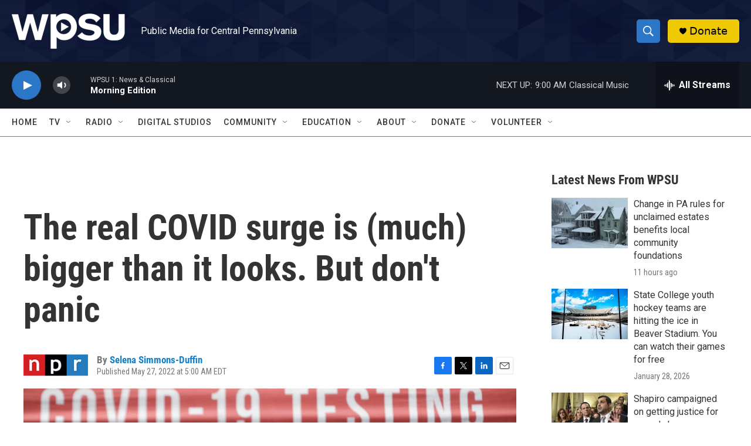

--- FILE ---
content_type: text/html;charset=UTF-8
request_url: https://radio.wpsu.org/2022-05-27/the-real-covid-surge-is-much-bigger-than-it-looks-but-dont-panic
body_size: 37557
content:
<!DOCTYPE html>
<html class="ArtP aside" lang="en">
    <head>
    <meta charset="UTF-8">

    

    <style data-cssvarsponyfill="true">
        :root { --siteBgColorInverse: #121212; --primaryTextColorInverse: #ffffff; --secondaryTextColorInverse: #cccccc; --tertiaryTextColorInverse: #cccccc; --headerBgColorInverse: #000000; --headerBorderColorInverse: #858585; --headerTextColorInverse: #ffffff; --headerTextColorHoverInverse: #ffffff; --secC1_Inverse: #a2a2a2; --secC4_Inverse: #282828; --headerNavBarBgColorInverse: #121212; --headerMenuBgColorInverse: #ffffff; --headerMenuTextColorInverse: #6b2b85; --headerMenuTextColorHoverInverse: #6b2b85; --liveBlogTextColorInverse: #ffffff; --applyButtonColorInverse: #4485D5; --applyButtonTextColorInverse: #4485D5; --siteBgColor: #ffffff; --primaryTextColor: #333333; --secondaryTextColor: #666666; --secC1: #767676; --secC4: #7b7b7b; --secC5: #ffffff; --siteBgColor: #ffffff; --siteInverseBgColor: #000000; --linkColor: #1a7fc3; --linkHoverColor: #125c8e; --headerBgColor: #ffffff; --headerBgColorInverse: #000000; --headerBorderColor: #e6e6e6; --headerBorderColorInverse: #858585; --tertiaryTextColor: #1c1c1c; --headerTextColor: #ffffff; --headerTextColorHover: #333333; --buttonTextColor: #ffffff; --headerNavBarBgColor: #ffffff; --headerNavBarTextColor: #333333; --headerMenuBgColor: #ffffff; --headerMenuTextColor: #000000; --headerMenuTextColorHover: #125c8e; --liveBlogTextColor: #282829; --applyButtonColor: #194173; --applyButtonTextColor: #2c4273; --primaryColor1: #131720; --primaryColor2: #2c76c7; --breakingColor: #ff6f00; --secC2: #cccccc; --secC3: #e6e6e6; --secC5: #ffffff; --linkColor: #1a7fc3; --linkHoverColor: #125c8e; --donateBGColor: #efc903; --headerIconColor: #000000; --hatButtonBgColor: #ffffff; --hatButtonBgHoverColor: #411c58; --hatButtonBorderColor: #411c58; --hatButtonBorderHoverColor: #ffffff; --hatButtoniconColor: #d62021; --hatButtonTextColor: #411c58; --hatButtonTextHoverColor: #ffffff; --footerTextColor: #ffffff; --footerTextBgColor: #ffffff; --footerPartnersBgColor: #000000; --listBorderColor: #030202; --gridBorderColor: #e6e6e6; --tagButtonBorderColor: #1a7fc3; --tagButtonTextColor: #1a7fc3; --breakingTextColor: #ffffff; --sectionTextColor: #ffffff; --contentWidth: 1240px; --primaryHeadlineFont: sans-serif; --secHlFont: sans-serif; --bodyFont: sans-serif; --colorWhite: #ffffff; --colorBlack: #000000;} .fonts-loaded { --primaryHeadlineFont: "Roboto Condensed"; --secHlFont: "Roboto Condensed"; --bodyFont: "Roboto"; --liveBlogBodyFont: "Roboto";}
    </style>

    
<meta name="robots" content="max-image-preview:large">


    <meta property="og:title" content="The real COVID surge is (much) bigger than it looks. But don&#x27;t panic">

    <meta property="og:url" content="https://radio.wpsu.org/2022-05-27/the-real-covid-surge-is-much-bigger-than-it-looks-but-dont-panic">

    <meta property="og:image" content="https://npr.brightspotcdn.com/dims4/default/217c109/2147483647/strip/true/crop/2497x1311+0+177/resize/1200x630!/quality/90/?url=https%3A%2F%2Fmedia.npr.org%2Fassets%2Fimg%2F2022%2F05%2F26%2Fgettyimages-1397753652_slide-c62d8b02d73ff0e3a1d0cf5eeb77025579737371.jpg">

    
    <meta property="og:image:url" content="https://npr.brightspotcdn.com/dims4/default/217c109/2147483647/strip/true/crop/2497x1311+0+177/resize/1200x630!/quality/90/?url=https%3A%2F%2Fmedia.npr.org%2Fassets%2Fimg%2F2022%2F05%2F26%2Fgettyimages-1397753652_slide-c62d8b02d73ff0e3a1d0cf5eeb77025579737371.jpg">
    
    <meta property="og:image:width" content="1200">
    <meta property="og:image:height" content="630">
    <meta property="og:image:type" content="image/jpeg">
    
    <meta property="og:image:alt" content="People walk past a Covid testing site on May 17. in New York City. New York&#x27;s health commissioner, Dr. Ashwin Vasan, has moved from a &quot;medium&quot; COVID-19 alert level to a &quot;high&quot; alert level in all the five boroughs following a surge in cases.">
    

    <meta property="og:description" content="Thanks to at-home testing, official reports are missing a lot of the COVID cases circulating now. Is the U.S. in the midst of an invisible surge? Here&#x27;s how to assess the situation where you live.">

    <meta property="og:site_name" content="WPSU">



    <meta property="og:type" content="article">

    <meta property="article:author" content="https://radio.wpsu.org/people/selena-simmons-duffin">

    <meta property="article:published_time" content="2022-05-27T09:00:53">

    <meta property="article:modified_time" content="2022-05-27T09:02:58.955">

    <meta property="article:tag" content="NPR Top Stories">

    <meta property="article:tag" content="NPR News">

    
    <meta name="twitter:card" content="summary_large_image"/>
    
    
    
    
    <meta name="twitter:description" content="Thanks to at-home testing, official reports are missing a lot of the COVID cases circulating now. Is the U.S. in the midst of an invisible surge? Here&#x27;s how to assess the situation where you live."/>
    
    
    <meta name="twitter:image" content="https://npr.brightspotcdn.com/dims4/default/eebe9e6/2147483647/strip/true/crop/2497x1405+0+130/resize/1200x675!/quality/90/?url=https%3A%2F%2Fmedia.npr.org%2Fassets%2Fimg%2F2022%2F05%2F26%2Fgettyimages-1397753652_slide-c62d8b02d73ff0e3a1d0cf5eeb77025579737371.jpg"/>

    
    <meta name="twitter:image:alt" content="People walk past a Covid testing site on May 17. in New York City. New York&#x27;s health commissioner, Dr. Ashwin Vasan, has moved from a &quot;medium&quot; COVID-19 alert level to a &quot;high&quot; alert level in all the five boroughs following a surge in cases."/>
    
    
    
    
    <meta name="twitter:title" content="The real COVID surge is (much) bigger than it looks. But don&#x27;t panic"/>
    

    <meta property="fb:app_id" content="153966177349">



    <link data-cssvarsponyfill="true" class="Webpack-css" rel="stylesheet" href="https://npr.brightspotcdn.com/resource/00000177-1bc0-debb-a57f-dfcf4a950000/styleguide/All.min.0db89f2a608a6b13cec2d9fc84f71c45.gz.css">

    

    <style>.FooterNavigation-items-item {
    display: inline-block
}</style>
<style>[class*='-articleBody'] > ul,
[class*='-articleBody'] > ul ul {
    list-style-type: disc;
}</style>


    <meta name="viewport" content="width=device-width, initial-scale=1, viewport-fit=cover"><title>The real COVID surge is (much) bigger than it looks. But don&#x27;t panic | WPSU</title><meta name="description" content="Thanks to at-home testing, official reports are missing a lot of the COVID cases circulating now. Is the U.S. in the midst of an invisible surge? Here&#x27;s how to assess the situation where you live."><link rel="canonical" href="https://www.npr.org/sections/health-shots/2022/05/27/1101639492/the-real-covid-surge-is-much-bigger-than-it-looks-but-dont-panic"><meta name="brightspot.contentId" content="00000181-04c1-da37-a7a5-d5c732500000"><link rel="apple-touch-icon"sizes="180x180"href="/apple-touch-icon.png"><link rel="icon"type="image/png"href="/favicon-32x32.png"><link rel="icon"type="image/png"href="/favicon-16x16.png">
    
    
    <meta name="brightspot-dataLayer" content="{
  &quot;author&quot; : &quot;Selena Simmons-Duffin&quot;,
  &quot;bspStoryId&quot; : &quot;00000181-04c1-da37-a7a5-d5c732500000&quot;,
  &quot;category&quot; : &quot;&quot;,
  &quot;inlineAudio&quot; : 0,
  &quot;keywords&quot; : &quot;NPR Top Stories,NPR News&quot;,
  &quot;nprCmsSite&quot; : true,
  &quot;nprStoryId&quot; : &quot;1101639492&quot;,
  &quot;pageType&quot; : &quot;news-story&quot;,
  &quot;program&quot; : &quot;&quot;,
  &quot;publishedDate&quot; : &quot;2022-05-27T05:00:53Z&quot;,
  &quot;siteName&quot; : &quot;WPSU&quot;,
  &quot;station&quot; : &quot;WPSU&quot;,
  &quot;stationOrgId&quot; : &quot;1177&quot;,
  &quot;storyOrgId&quot; : &quot;s1&quot;,
  &quot;storyTheme&quot; : &quot;news-story&quot;,
  &quot;storyTitle&quot; : &quot;The real COVID surge is (much) bigger than it looks. But don&#x27;t panic&quot;,
  &quot;timezone&quot; : &quot;America/New_York&quot;,
  &quot;wordCount&quot; : 0,
  &quot;series&quot; : &quot;&quot;
}">
    <script id="brightspot-dataLayer">
        (function () {
            var dataValue = document.head.querySelector('meta[name="brightspot-dataLayer"]').content;
            if (dataValue) {
                window.brightspotDataLayer = JSON.parse(dataValue);
            }
        })();
    </script>

    

    

    
    <script src="https://npr.brightspotcdn.com/resource/00000177-1bc0-debb-a57f-dfcf4a950000/styleguide/All.min.fd8f7fccc526453c829dde80fc7c2ef5.gz.js" async></script>
    

    <script type="application/ld+json">{"@context":"http://schema.org","@type":"NewsArticle","author":[{"@context":"http://schema.org","@type":"Person","name":"Selena Simmons-Duffin","url":"https://radio.wpsu.org/people/selena-simmons-duffin"}],"dateModified":"2022-05-27T05:02:58Z","datePublished":"2022-05-27T05:00:53Z","headline":"The real COVID surge is (much) bigger than it looks. But don't panic","image":{"@context":"http://schema.org","@type":"ImageObject","url":"https://media.npr.org/assets/img/2022/05/26/gettyimages-1397753652_slide-c62d8b02d73ff0e3a1d0cf5eeb77025579737371.jpg"},"mainEntityOfPage":{"@type":"NewsArticle","@id":"https://radio.wpsu.org/2022-05-27/the-real-covid-surge-is-much-bigger-than-it-looks-but-dont-panic"},"publisher":{"@type":"Organization","name":"WPSU","logo":{"@context":"http://schema.org","@type":"ImageObject","height":"60","url":"https://npr.brightspotcdn.com/dims4/default/5f77679/2147483647/resize/x60/quality/90/?url=http%3A%2F%2Fnpr-brightspot.s3.amazonaws.com%2F81%2F06%2Fdf076ae34674b296484a33fa470f%2Fwpsu-logo-smaller.png","width":"193"}}}</script><script type="application/ld+json">{"@context":"http://schema.org","@type":"ListenAction","description":"Thanks to at-home testing, official reports are missing a lot of the COVID cases circulating now. Is the U.S. in the midst of an invisible surge? Here's how to assess the situation where you live.","name":"The real COVID surge is (much) bigger than it looks. But don't panic"}</script><script>

  window.fbAsyncInit = function() {
      FB.init({
          
              appId : '153966177349',
          
          xfbml : true,
          version : 'v2.9'
      });
  };

  (function(d, s, id){
     var js, fjs = d.getElementsByTagName(s)[0];
     if (d.getElementById(id)) {return;}
     js = d.createElement(s); js.id = id;
     js.src = "//connect.facebook.net/en_US/sdk.js";
     fjs.parentNode.insertBefore(js, fjs);
   }(document, 'script', 'facebook-jssdk'));
</script>
<meta name="gtm-dataLayer" content="{
  &quot;gtmAuthor&quot; : &quot;Selena Simmons-Duffin&quot;,
  &quot;gtmBspStoryId&quot; : &quot;00000181-04c1-da37-a7a5-d5c732500000&quot;,
  &quot;gtmCategory&quot; : &quot;&quot;,
  &quot;gtmInlineAudio&quot; : 0,
  &quot;gtmKeywords&quot; : &quot;NPR Top Stories,NPR News&quot;,
  &quot;gtmNprCmsSite&quot; : true,
  &quot;gtmNprStoryId&quot; : &quot;1101639492&quot;,
  &quot;gtmPageType&quot; : &quot;news-story&quot;,
  &quot;gtmProgram&quot; : &quot;&quot;,
  &quot;gtmPublishedDate&quot; : &quot;2022-05-27T05:00:53Z&quot;,
  &quot;gtmSiteName&quot; : &quot;WPSU&quot;,
  &quot;gtmStation&quot; : &quot;WPSU&quot;,
  &quot;gtmStationOrgId&quot; : &quot;1177&quot;,
  &quot;gtmStoryOrgId&quot; : &quot;s1&quot;,
  &quot;gtmStoryTheme&quot; : &quot;news-story&quot;,
  &quot;gtmStoryTitle&quot; : &quot;The real COVID surge is (much) bigger than it looks. But don&#x27;t panic&quot;,
  &quot;gtmTimezone&quot; : &quot;America/New_York&quot;,
  &quot;gtmWordCount&quot; : 0,
  &quot;gtmSeries&quot; : &quot;&quot;
}"><script>

    (function () {
        var dataValue = document.head.querySelector('meta[name="gtm-dataLayer"]').content;
        if (dataValue) {
            window.dataLayer = window.dataLayer || [];
            dataValue = JSON.parse(dataValue);
            dataValue['event'] = 'gtmFirstView';
            window.dataLayer.push(dataValue);
        }
    })();

    (function(w,d,s,l,i){w[l]=w[l]||[];w[l].push({'gtm.start':
            new Date().getTime(),event:'gtm.js'});var f=d.getElementsByTagName(s)[0],
        j=d.createElement(s),dl=l!='dataLayer'?'&l='+l:'';j.async=true;j.src=
        'https://www.googletagmanager.com/gtm.js?id='+i+dl;f.parentNode.insertBefore(j,f);
})(window,document,'script','dataLayer','GTM-N39QFDR');</script><script async="async" src="https://securepubads.g.doubleclick.net/tag/js/gpt.js"></script>
<script type="text/javascript">
    // Google tag setup
    var googletag = googletag || {};
    googletag.cmd = googletag.cmd || [];

    googletag.cmd.push(function () {
        // @see https://developers.google.com/publisher-tag/reference#googletag.PubAdsService_enableLazyLoad
        googletag.pubads().enableLazyLoad({
            fetchMarginPercent: 100, // fetch and render ads within this % of viewport
            renderMarginPercent: 100,
            mobileScaling: 1  // Same on mobile.
        });

        googletag.pubads().enableSingleRequest()
        googletag.pubads().enableAsyncRendering()
        googletag.pubads().collapseEmptyDivs()
        googletag.pubads().disableInitialLoad()
        googletag.enableServices()
    })
</script>
<script>window.addEventListener('DOMContentLoaded', (event) => {
    window.nulldurationobserver = new MutationObserver(function (mutations) {
        document.querySelectorAll('.StreamPill-duration').forEach(pill => { 
      if (pill.innerText == "LISTENNULL") {
         pill.innerText = "LISTEN"
      } 
    });
      });

      window.nulldurationobserver.observe(document.body, {
        childList: true,
        subtree: true
      });
});
</script>


    <script>
        var head = document.getElementsByTagName('head')
        head = head[0]
        var link = document.createElement('link');
        link.setAttribute('href', 'https://fonts.googleapis.com/css?family=Roboto Condensed|Roboto|Roboto:400,500,700&display=swap');
        var relList = link.relList;

        if (relList && relList.supports('preload')) {
            link.setAttribute('as', 'style');
            link.setAttribute('rel', 'preload');
            link.setAttribute('onload', 'this.rel="stylesheet"');
            link.setAttribute('crossorigin', 'anonymous');
        } else {
            link.setAttribute('rel', 'stylesheet');
        }

        head.appendChild(link);
    </script>
</head>


    <body class="Page-body" data-content-width="1240px">
    <noscript>
    <iframe src="https://www.googletagmanager.com/ns.html?id=GTM-N39QFDR" height="0" width="0" style="display:none;visibility:hidden"></iframe>
</noscript>
        

    <!-- Putting icons here, so we don't have to include in a bunch of -body hbs's -->
<svg xmlns="http://www.w3.org/2000/svg" style="display:none" id="iconsMap1" class="iconsMap">
    <symbol id="play-icon" viewBox="0 0 115 115">
        <polygon points="0,0 115,57.5 0,115" fill="currentColor" />
    </symbol>
    <symbol id="grid" viewBox="0 0 32 32">
            <g>
                <path d="M6.4,5.7 C6.4,6.166669 6.166669,6.4 5.7,6.4 L0.7,6.4 C0.233331,6.4 0,6.166669 0,5.7 L0,0.7 C0,0.233331 0.233331,0 0.7,0 L5.7,0 C6.166669,0 6.4,0.233331 6.4,0.7 L6.4,5.7 Z M19.2,5.7 C19.2,6.166669 18.966669,6.4 18.5,6.4 L13.5,6.4 C13.033331,6.4 12.8,6.166669 12.8,5.7 L12.8,0.7 C12.8,0.233331 13.033331,0 13.5,0 L18.5,0 C18.966669,0 19.2,0.233331 19.2,0.7 L19.2,5.7 Z M32,5.7 C32,6.166669 31.766669,6.4 31.3,6.4 L26.3,6.4 C25.833331,6.4 25.6,6.166669 25.6,5.7 L25.6,0.7 C25.6,0.233331 25.833331,0 26.3,0 L31.3,0 C31.766669,0 32,0.233331 32,0.7 L32,5.7 Z M6.4,18.5 C6.4,18.966669 6.166669,19.2 5.7,19.2 L0.7,19.2 C0.233331,19.2 0,18.966669 0,18.5 L0,13.5 C0,13.033331 0.233331,12.8 0.7,12.8 L5.7,12.8 C6.166669,12.8 6.4,13.033331 6.4,13.5 L6.4,18.5 Z M19.2,18.5 C19.2,18.966669 18.966669,19.2 18.5,19.2 L13.5,19.2 C13.033331,19.2 12.8,18.966669 12.8,18.5 L12.8,13.5 C12.8,13.033331 13.033331,12.8 13.5,12.8 L18.5,12.8 C18.966669,12.8 19.2,13.033331 19.2,13.5 L19.2,18.5 Z M32,18.5 C32,18.966669 31.766669,19.2 31.3,19.2 L26.3,19.2 C25.833331,19.2 25.6,18.966669 25.6,18.5 L25.6,13.5 C25.6,13.033331 25.833331,12.8 26.3,12.8 L31.3,12.8 C31.766669,12.8 32,13.033331 32,13.5 L32,18.5 Z M6.4,31.3 C6.4,31.766669 6.166669,32 5.7,32 L0.7,32 C0.233331,32 0,31.766669 0,31.3 L0,26.3 C0,25.833331 0.233331,25.6 0.7,25.6 L5.7,25.6 C6.166669,25.6 6.4,25.833331 6.4,26.3 L6.4,31.3 Z M19.2,31.3 C19.2,31.766669 18.966669,32 18.5,32 L13.5,32 C13.033331,32 12.8,31.766669 12.8,31.3 L12.8,26.3 C12.8,25.833331 13.033331,25.6 13.5,25.6 L18.5,25.6 C18.966669,25.6 19.2,25.833331 19.2,26.3 L19.2,31.3 Z M32,31.3 C32,31.766669 31.766669,32 31.3,32 L26.3,32 C25.833331,32 25.6,31.766669 25.6,31.3 L25.6,26.3 C25.6,25.833331 25.833331,25.6 26.3,25.6 L31.3,25.6 C31.766669,25.6 32,25.833331 32,26.3 L32,31.3 Z" id=""></path>
            </g>
    </symbol>
    <symbol id="radio-stream" width="18" height="19" viewBox="0 0 18 19">
        <g fill="currentColor" fill-rule="nonzero">
            <path d="M.5 8c-.276 0-.5.253-.5.565v1.87c0 .312.224.565.5.565s.5-.253.5-.565v-1.87C1 8.253.776 8 .5 8zM2.5 8c-.276 0-.5.253-.5.565v1.87c0 .312.224.565.5.565s.5-.253.5-.565v-1.87C3 8.253 2.776 8 2.5 8zM3.5 7c-.276 0-.5.276-.5.617v3.766c0 .34.224.617.5.617s.5-.276.5-.617V7.617C4 7.277 3.776 7 3.5 7zM5.5 6c-.276 0-.5.275-.5.613v5.774c0 .338.224.613.5.613s.5-.275.5-.613V6.613C6 6.275 5.776 6 5.5 6zM6.5 4c-.276 0-.5.26-.5.58v8.84c0 .32.224.58.5.58s.5-.26.5-.58V4.58C7 4.26 6.776 4 6.5 4zM8.5 0c-.276 0-.5.273-.5.61v17.78c0 .337.224.61.5.61s.5-.273.5-.61V.61C9 .273 8.776 0 8.5 0zM9.5 2c-.276 0-.5.274-.5.612v14.776c0 .338.224.612.5.612s.5-.274.5-.612V2.612C10 2.274 9.776 2 9.5 2zM11.5 5c-.276 0-.5.276-.5.616v8.768c0 .34.224.616.5.616s.5-.276.5-.616V5.616c0-.34-.224-.616-.5-.616zM12.5 6c-.276 0-.5.262-.5.584v4.832c0 .322.224.584.5.584s.5-.262.5-.584V6.584c0-.322-.224-.584-.5-.584zM14.5 7c-.276 0-.5.29-.5.647v3.706c0 .357.224.647.5.647s.5-.29.5-.647V7.647C15 7.29 14.776 7 14.5 7zM15.5 8c-.276 0-.5.253-.5.565v1.87c0 .312.224.565.5.565s.5-.253.5-.565v-1.87c0-.312-.224-.565-.5-.565zM17.5 8c-.276 0-.5.253-.5.565v1.87c0 .312.224.565.5.565s.5-.253.5-.565v-1.87c0-.312-.224-.565-.5-.565z"/>
        </g>
    </symbol>
    <symbol id="icon-magnify" viewBox="0 0 31 31">
        <g>
            <path fill-rule="evenodd" d="M22.604 18.89l-.323.566 8.719 8.8L28.255 31l-8.719-8.8-.565.404c-2.152 1.346-4.386 2.018-6.7 2.018-3.39 0-6.284-1.21-8.679-3.632C1.197 18.568 0 15.66 0 12.27c0-3.39 1.197-6.283 3.592-8.678C5.987 1.197 8.88 0 12.271 0c3.39 0 6.283 1.197 8.678 3.592 2.395 2.395 3.593 5.288 3.593 8.679 0 2.368-.646 4.574-1.938 6.62zM19.162 5.77C17.322 3.925 15.089 3 12.46 3c-2.628 0-4.862.924-6.702 2.77C3.92 7.619 3 9.862 3 12.5c0 2.639.92 4.882 2.76 6.73C7.598 21.075 9.832 22 12.46 22c2.629 0 4.862-.924 6.702-2.77C21.054 17.33 22 15.085 22 12.5c0-2.586-.946-4.83-2.838-6.73z"/>
        </g>
    </symbol>
    <symbol id="burger-menu" viewBox="0 0 14 10">
        <g>
            <path fill-rule="evenodd" d="M0 5.5v-1h14v1H0zM0 1V0h14v1H0zm0 9V9h14v1H0z"></path>
        </g>
    </symbol>
    <symbol id="close-x" viewBox="0 0 14 14">
        <g>
            <path fill-rule="nonzero" d="M6.336 7L0 .664.664 0 7 6.336 13.336 0 14 .664 7.664 7 14 13.336l-.664.664L7 7.664.664 14 0 13.336 6.336 7z"></path>
        </g>
    </symbol>
    <symbol id="share-more-arrow" viewBox="0 0 512 512" style="enable-background:new 0 0 512 512;">
        <g>
            <g>
                <path d="M512,241.7L273.643,3.343v156.152c-71.41,3.744-138.015,33.337-188.958,84.28C30.075,298.384,0,370.991,0,448.222v60.436
                    l29.069-52.985c45.354-82.671,132.173-134.027,226.573-134.027c5.986,0,12.004,0.212,18.001,0.632v157.779L512,241.7z
                    M255.642,290.666c-84.543,0-163.661,36.792-217.939,98.885c26.634-114.177,129.256-199.483,251.429-199.483h15.489V78.131
                    l163.568,163.568L304.621,405.267V294.531l-13.585-1.683C279.347,291.401,267.439,290.666,255.642,290.666z"></path>
            </g>
        </g>
    </symbol>
    <symbol id="chevron" viewBox="0 0 100 100">
        <g>
            <path d="M22.4566257,37.2056786 L-21.4456527,71.9511488 C-22.9248661,72.9681457 -24.9073712,72.5311671 -25.8758148,70.9765924 L-26.9788683,69.2027424 C-27.9450684,67.6481676 -27.5292733,65.5646602 -26.0500598,64.5484493 L20.154796,28.2208967 C21.5532435,27.2597011 23.3600078,27.2597011 24.759951,28.2208967 L71.0500598,64.4659264 C72.5292733,65.4829232 72.9450684,67.5672166 71.9788683,69.1217913 L70.8750669,70.8956413 C69.9073712,72.4502161 67.9241183,72.8848368 66.4449048,71.8694118 L22.4566257,37.2056786 Z" id="Transparent-Chevron" transform="translate(22.500000, 50.000000) rotate(90.000000) translate(-22.500000, -50.000000) "></path>
        </g>
    </symbol>
</svg>

<svg xmlns="http://www.w3.org/2000/svg" style="display:none" id="iconsMap2" class="iconsMap">
    <symbol id="mono-icon-facebook" viewBox="0 0 10 19">
        <path fill-rule="evenodd" d="M2.707 18.25V10.2H0V7h2.707V4.469c0-1.336.375-2.373 1.125-3.112C4.582.62 5.578.25 6.82.25c1.008 0 1.828.047 2.461.14v2.848H7.594c-.633 0-1.067.14-1.301.422-.188.235-.281.61-.281 1.125V7H9l-.422 3.2H6.012v8.05H2.707z"></path>
    </symbol>
    <symbol id="mono-icon-instagram" viewBox="0 0 17 17">
        <g>
            <path fill-rule="evenodd" d="M8.281 4.207c.727 0 1.4.182 2.022.545a4.055 4.055 0 0 1 1.476 1.477c.364.62.545 1.294.545 2.021 0 .727-.181 1.4-.545 2.021a4.055 4.055 0 0 1-1.476 1.477 3.934 3.934 0 0 1-2.022.545c-.726 0-1.4-.182-2.021-.545a4.055 4.055 0 0 1-1.477-1.477 3.934 3.934 0 0 1-.545-2.021c0-.727.182-1.4.545-2.021A4.055 4.055 0 0 1 6.26 4.752a3.934 3.934 0 0 1 2.021-.545zm0 6.68a2.54 2.54 0 0 0 1.864-.774 2.54 2.54 0 0 0 .773-1.863 2.54 2.54 0 0 0-.773-1.863 2.54 2.54 0 0 0-1.864-.774 2.54 2.54 0 0 0-1.863.774 2.54 2.54 0 0 0-.773 1.863c0 .727.257 1.348.773 1.863a2.54 2.54 0 0 0 1.863.774zM13.45 4.03c-.023.258-.123.48-.299.668a.856.856 0 0 1-.65.281.913.913 0 0 1-.668-.28.913.913 0 0 1-.281-.669c0-.258.094-.48.281-.668a.913.913 0 0 1 .668-.28c.258 0 .48.093.668.28.187.188.281.41.281.668zm2.672.95c.023.656.035 1.746.035 3.269 0 1.523-.017 2.62-.053 3.287-.035.668-.134 1.248-.298 1.74a4.098 4.098 0 0 1-.967 1.53 4.098 4.098 0 0 1-1.53.966c-.492.164-1.072.264-1.74.3-.668.034-1.763.052-3.287.052-1.523 0-2.619-.018-3.287-.053-.668-.035-1.248-.146-1.74-.334a3.747 3.747 0 0 1-1.53-.931 4.098 4.098 0 0 1-.966-1.53c-.164-.492-.264-1.072-.299-1.74C.424 10.87.406 9.773.406 8.25S.424 5.63.46 4.963c.035-.668.135-1.248.299-1.74.21-.586.533-1.096.967-1.53A4.098 4.098 0 0 1 3.254.727c.492-.164 1.072-.264 1.74-.3C5.662.394 6.758.376 8.281.376c1.524 0 2.62.018 3.287.053.668.035 1.248.135 1.74.299a4.098 4.098 0 0 1 2.496 2.496c.165.492.27 1.078.317 1.757zm-1.687 7.91c.14-.399.234-1.032.28-1.899.024-.515.036-1.242.036-2.18V7.689c0-.961-.012-1.688-.035-2.18-.047-.89-.14-1.524-.281-1.899a2.537 2.537 0 0 0-1.512-1.511c-.375-.14-1.008-.235-1.899-.282a51.292 51.292 0 0 0-2.18-.035H7.72c-.938 0-1.664.012-2.18.035-.867.047-1.5.141-1.898.282a2.537 2.537 0 0 0-1.512 1.511c-.14.375-.234 1.008-.281 1.899a51.292 51.292 0 0 0-.036 2.18v1.125c0 .937.012 1.664.036 2.18.047.866.14 1.5.28 1.898.306.726.81 1.23 1.513 1.511.398.141 1.03.235 1.898.282.516.023 1.242.035 2.18.035h1.125c.96 0 1.687-.012 2.18-.035.89-.047 1.523-.141 1.898-.282.726-.304 1.23-.808 1.512-1.511z"></path>
        </g>
    </symbol>
    <symbol id="mono-icon-email" viewBox="0 0 512 512">
        <g>
            <path d="M67,148.7c11,5.8,163.8,89.1,169.5,92.1c5.7,3,11.5,4.4,20.5,4.4c9,0,14.8-1.4,20.5-4.4c5.7-3,158.5-86.3,169.5-92.1
                c4.1-2.1,11-5.9,12.5-10.2c2.6-7.6-0.2-10.5-11.3-10.5H257H65.8c-11.1,0-13.9,3-11.3,10.5C56,142.9,62.9,146.6,67,148.7z"></path>
            <path d="M455.7,153.2c-8.2,4.2-81.8,56.6-130.5,88.1l82.2,92.5c2,2,2.9,4.4,1.8,5.6c-1.2,1.1-3.8,0.5-5.9-1.4l-98.6-83.2
                c-14.9,9.6-25.4,16.2-27.2,17.2c-7.7,3.9-13.1,4.4-20.5,4.4c-7.4,0-12.8-0.5-20.5-4.4c-1.9-1-12.3-7.6-27.2-17.2l-98.6,83.2
                c-2,2-4.7,2.6-5.9,1.4c-1.2-1.1-0.3-3.6,1.7-5.6l82.1-92.5c-48.7-31.5-123.1-83.9-131.3-88.1c-8.8-4.5-9.3,0.8-9.3,4.9
                c0,4.1,0,205,0,205c0,9.3,13.7,20.9,23.5,20.9H257h185.5c9.8,0,21.5-11.7,21.5-20.9c0,0,0-201,0-205
                C464,153.9,464.6,148.7,455.7,153.2z"></path>
        </g>
    </symbol>
    <symbol id="default-image" width="24" height="24" viewBox="0 0 24 24" fill="none" stroke="currentColor" stroke-width="2" stroke-linecap="round" stroke-linejoin="round" class="feather feather-image">
        <rect x="3" y="3" width="18" height="18" rx="2" ry="2"></rect>
        <circle cx="8.5" cy="8.5" r="1.5"></circle>
        <polyline points="21 15 16 10 5 21"></polyline>
    </symbol>
    <symbol id="icon-email" width="18px" viewBox="0 0 20 14">
        <g id="Symbols" stroke="none" stroke-width="1" fill="none" fill-rule="evenodd" stroke-linecap="round" stroke-linejoin="round">
            <g id="social-button-bar" transform="translate(-125.000000, -8.000000)" stroke="#000000">
                <g id="Group-2" transform="translate(120.000000, 0.000000)">
                    <g id="envelope" transform="translate(6.000000, 9.000000)">
                        <path d="M17.5909091,10.6363636 C17.5909091,11.3138182 17.0410909,11.8636364 16.3636364,11.8636364 L1.63636364,11.8636364 C0.958909091,11.8636364 0.409090909,11.3138182 0.409090909,10.6363636 L0.409090909,1.63636364 C0.409090909,0.958090909 0.958909091,0.409090909 1.63636364,0.409090909 L16.3636364,0.409090909 C17.0410909,0.409090909 17.5909091,0.958090909 17.5909091,1.63636364 L17.5909091,10.6363636 L17.5909091,10.6363636 Z" id="Stroke-406"></path>
                        <polyline id="Stroke-407" points="17.1818182 0.818181818 9 7.36363636 0.818181818 0.818181818"></polyline>
                    </g>
                </g>
            </g>
        </g>
    </symbol>
    <symbol id="mono-icon-print" viewBox="0 0 12 12">
        <g fill-rule="evenodd">
            <path fill-rule="nonzero" d="M9 10V7H3v3H1a1 1 0 0 1-1-1V4a1 1 0 0 1 1-1h10a1 1 0 0 1 1 1v3.132A2.868 2.868 0 0 1 9.132 10H9zm.5-4.5a1 1 0 1 0 0-2 1 1 0 0 0 0 2zM3 0h6v2H3z"></path>
            <path d="M4 8h4v4H4z"></path>
        </g>
    </symbol>
    <symbol id="mono-icon-copylink" viewBox="0 0 12 12">
        <g fill-rule="evenodd">
            <path d="M10.199 2.378c.222.205.4.548.465.897.062.332.016.614-.132.774L8.627 6.106c-.187.203-.512.232-.75-.014a.498.498 0 0 0-.706.028.499.499 0 0 0 .026.706 1.509 1.509 0 0 0 2.165-.04l1.903-2.06c.37-.398.506-.98.382-1.636-.105-.557-.392-1.097-.77-1.445L9.968.8C9.591.452 9.03.208 8.467.145 7.803.072 7.233.252 6.864.653L4.958 2.709a1.509 1.509 0 0 0 .126 2.161.5.5 0 1 0 .68-.734c-.264-.218-.26-.545-.071-.747L7.597 1.33c.147-.16.425-.228.76-.19.353.038.71.188.931.394l.91.843.001.001zM1.8 9.623c-.222-.205-.4-.549-.465-.897-.062-.332-.016-.614.132-.774l1.905-2.057c.187-.203.512-.232.75.014a.498.498 0 0 0 .706-.028.499.499 0 0 0-.026-.706 1.508 1.508 0 0 0-2.165.04L.734 7.275c-.37.399-.506.98-.382 1.637.105.557.392 1.097.77 1.445l.91.843c.376.35.937.594 1.5.656.664.073 1.234-.106 1.603-.507L7.04 9.291a1.508 1.508 0 0 0-.126-2.16.5.5 0 0 0-.68.734c.264.218.26.545.071.747l-1.904 2.057c-.147.16-.425.228-.76.191-.353-.038-.71-.188-.931-.394l-.91-.843z"></path>
            <path d="M8.208 3.614a.5.5 0 0 0-.707.028L3.764 7.677a.5.5 0 0 0 .734.68L8.235 4.32a.5.5 0 0 0-.027-.707"></path>
        </g>
    </symbol>
    <symbol id="mono-icon-linkedin" viewBox="0 0 16 17">
        <g fill-rule="evenodd">
            <path d="M3.734 16.125H.464V5.613h3.27zM2.117 4.172c-.515 0-.96-.188-1.336-.563A1.825 1.825 0 0 1 .22 2.273c0-.515.187-.96.562-1.335.375-.375.82-.563 1.336-.563.516 0 .961.188 1.336.563.375.375.563.82.563 1.335 0 .516-.188.961-.563 1.336-.375.375-.82.563-1.336.563zM15.969 16.125h-3.27v-5.133c0-.844-.07-1.453-.21-1.828-.259-.633-.762-.95-1.512-.95s-1.278.282-1.582.845c-.235.421-.352 1.043-.352 1.863v5.203H5.809V5.613h3.128v1.442h.036c.234-.469.609-.856 1.125-1.16.562-.375 1.218-.563 1.968-.563 1.524 0 2.59.48 3.2 1.441.468.774.703 1.97.703 3.586v5.766z"></path>
        </g>
    </symbol>
    <symbol id="mono-icon-pinterest" viewBox="0 0 512 512">
        <g>
            <path d="M256,32C132.3,32,32,132.3,32,256c0,91.7,55.2,170.5,134.1,205.2c-0.6-15.6-0.1-34.4,3.9-51.4
                c4.3-18.2,28.8-122.1,28.8-122.1s-7.2-14.3-7.2-35.4c0-33.2,19.2-58,43.2-58c20.4,0,30.2,15.3,30.2,33.6
                c0,20.5-13.1,51.1-19.8,79.5c-5.6,23.8,11.9,43.1,35.4,43.1c42.4,0,71-54.5,71-119.1c0-49.1-33.1-85.8-93.2-85.8
                c-67.9,0-110.3,50.7-110.3,107.3c0,19.5,5.8,33.3,14.8,43.9c4.1,4.9,4.7,6.9,3.2,12.5c-1.1,4.1-3.5,14-4.6,18
                c-1.5,5.7-6.1,7.7-11.2,5.6c-31.3-12.8-45.9-47-45.9-85.6c0-63.6,53.7-139.9,160.1-139.9c85.5,0,141.8,61.9,141.8,128.3
                c0,87.9-48.9,153.5-120.9,153.5c-24.2,0-46.9-13.1-54.7-27.9c0,0-13,51.6-15.8,61.6c-4.7,17.3-14,34.5-22.5,48
                c20.1,5.9,41.4,9.2,63.5,9.2c123.7,0,224-100.3,224-224C480,132.3,379.7,32,256,32z"></path>
        </g>
    </symbol>
    <symbol id="mono-icon-tumblr" viewBox="0 0 512 512">
        <g>
            <path d="M321.2,396.3c-11.8,0-22.4-2.8-31.5-8.3c-6.9-4.1-11.5-9.6-14-16.4c-2.6-6.9-3.6-22.3-3.6-46.4V224h96v-64h-96V48h-61.9
                c-2.7,21.5-7.5,44.7-14.5,58.6c-7,13.9-14,25.8-25.6,35.7c-11.6,9.9-25.6,17.9-41.9,23.3V224h48v140.4c0,19,2,33.5,5.9,43.5
                c4,10,11.1,19.5,21.4,28.4c10.3,8.9,22.8,15.7,37.3,20.5c14.6,4.8,31.4,7.2,50.4,7.2c16.7,0,30.3-1.7,44.7-5.1
                c14.4-3.4,30.5-9.3,48.2-17.6v-65.6C363.2,389.4,342.3,396.3,321.2,396.3z"></path>
        </g>
    </symbol>
    <symbol id="mono-icon-twitter" viewBox="0 0 1200 1227">
        <g>
            <path d="M714.163 519.284L1160.89 0H1055.03L667.137 450.887L357.328 0H0L468.492 681.821L0 1226.37H105.866L515.491
            750.218L842.672 1226.37H1200L714.137 519.284H714.163ZM569.165 687.828L521.697 619.934L144.011 79.6944H306.615L611.412
            515.685L658.88 583.579L1055.08 1150.3H892.476L569.165 687.854V687.828Z" fill="white"></path>
        </g>
    </symbol>
    <symbol id="mono-icon-youtube" viewBox="0 0 512 512">
        <g>
            <path fill-rule="evenodd" d="M508.6,148.8c0-45-33.1-81.2-74-81.2C379.2,65,322.7,64,265,64c-3,0-6,0-9,0s-6,0-9,0c-57.6,0-114.2,1-169.6,3.6
                c-40.8,0-73.9,36.4-73.9,81.4C1,184.6-0.1,220.2,0,255.8C-0.1,291.4,1,327,3.4,362.7c0,45,33.1,81.5,73.9,81.5
                c58.2,2.7,117.9,3.9,178.6,3.8c60.8,0.2,120.3-1,178.6-3.8c40.9,0,74-36.5,74-81.5c2.4-35.7,3.5-71.3,3.4-107
                C512.1,220.1,511,184.5,508.6,148.8z M207,353.9V157.4l145,98.2L207,353.9z"></path>
        </g>
    </symbol>
    <symbol id="mono-icon-flipboard" viewBox="0 0 500 500">
        <g>
            <path d="M0,0V500H500V0ZM400,200H300V300H200V400H100V100H400Z"></path>
        </g>
    </symbol>
    <symbol id="mono-icon-bluesky" viewBox="0 0 568 501">
        <g>
            <path d="M123.121 33.6637C188.241 82.5526 258.281 181.681 284 234.873C309.719 181.681 379.759 82.5526 444.879
            33.6637C491.866 -1.61183 568 -28.9064 568 57.9464C568 75.2916 558.055 203.659 552.222 224.501C531.947 296.954
            458.067 315.434 392.347 304.249C507.222 323.8 536.444 388.56 473.333 453.32C353.473 576.312 301.061 422.461
            287.631 383.039C285.169 375.812 284.017 372.431 284 375.306C283.983 372.431 282.831 375.812 280.369 383.039C266.939
            422.461 214.527 576.312 94.6667 453.32C31.5556 388.56 60.7778 323.8 175.653 304.249C109.933 315.434 36.0535
            296.954 15.7778 224.501C9.94525 203.659 0 75.2916 0 57.9464C0 -28.9064 76.1345 -1.61183 123.121 33.6637Z"
            fill="white">
            </path>
        </g>
    </symbol>
    <symbol id="mono-icon-threads" viewBox="0 0 192 192">
        <g>
            <path d="M141.537 88.9883C140.71 88.5919 139.87 88.2104 139.019 87.8451C137.537 60.5382 122.616 44.905 97.5619 44.745C97.4484 44.7443 97.3355 44.7443 97.222 44.7443C82.2364 44.7443 69.7731 51.1409 62.102 62.7807L75.881 72.2328C81.6116 63.5383 90.6052 61.6848 97.2286 61.6848C97.3051 61.6848 97.3819 61.6848 97.4576 61.6855C105.707 61.7381 111.932 64.1366 115.961 68.814C118.893 72.2193 120.854 76.925 121.825 82.8638C114.511 81.6207 106.601 81.2385 98.145 81.7233C74.3247 83.0954 59.0111 96.9879 60.0396 116.292C60.5615 126.084 65.4397 134.508 73.775 140.011C80.8224 144.663 89.899 146.938 99.3323 146.423C111.79 145.74 121.563 140.987 128.381 132.296C133.559 125.696 136.834 117.143 138.28 106.366C144.217 109.949 148.617 114.664 151.047 120.332C155.179 129.967 155.42 145.8 142.501 158.708C131.182 170.016 117.576 174.908 97.0135 175.059C74.2042 174.89 56.9538 167.575 45.7381 153.317C35.2355 139.966 29.8077 120.682 29.6052 96C29.8077 71.3178 35.2355 52.0336 45.7381 38.6827C56.9538 24.4249 74.2039 17.11 97.0132 16.9405C119.988 17.1113 137.539 24.4614 149.184 38.788C154.894 45.8136 159.199 54.6488 162.037 64.9503L178.184 60.6422C174.744 47.9622 169.331 37.0357 161.965 27.974C147.036 9.60668 125.202 0.195148 97.0695 0H96.9569C68.8816 0.19447 47.2921 9.6418 32.7883 28.0793C19.8819 44.4864 13.2244 67.3157 13.0007 95.9325L13 96L13.0007 96.0675C13.2244 124.684 19.8819 147.514 32.7883 163.921C47.2921 182.358 68.8816 191.806 96.9569 192H97.0695C122.03 191.827 139.624 185.292 154.118 170.811C173.081 151.866 172.51 128.119 166.26 113.541C161.776 103.087 153.227 94.5962 141.537 88.9883ZM98.4405 129.507C88.0005 130.095 77.1544 125.409 76.6196 115.372C76.2232 107.93 81.9158 99.626 99.0812 98.6368C101.047 98.5234 102.976 98.468 104.871 98.468C111.106 98.468 116.939 99.0737 122.242 100.233C120.264 124.935 108.662 128.946 98.4405 129.507Z" fill="white"></path>
        </g>
    </symbol>
 </svg>

<svg xmlns="http://www.w3.org/2000/svg" style="display:none" id="iconsMap3" class="iconsMap">
    <symbol id="volume-mute" x="0px" y="0px" viewBox="0 0 24 24" style="enable-background:new 0 0 24 24;">
        <polygon fill="currentColor" points="11,5 6,9 2,9 2,15 6,15 11,19 "/>
        <line style="fill:none;stroke:currentColor;stroke-width:2;stroke-linecap:round;stroke-linejoin:round;" x1="23" y1="9" x2="17" y2="15"/>
        <line style="fill:none;stroke:currentColor;stroke-width:2;stroke-linecap:round;stroke-linejoin:round;" x1="17" y1="9" x2="23" y2="15"/>
    </symbol>
    <symbol id="volume-low" x="0px" y="0px" viewBox="0 0 24 24" style="enable-background:new 0 0 24 24;" xml:space="preserve">
        <polygon fill="currentColor" points="11,5 6,9 2,9 2,15 6,15 11,19 "/>
    </symbol>
    <symbol id="volume-mid" x="0px" y="0px" viewBox="0 0 24 24" style="enable-background:new 0 0 24 24;">
        <polygon fill="currentColor" points="11,5 6,9 2,9 2,15 6,15 11,19 "/>
        <path style="fill:none;stroke:currentColor;stroke-width:2;stroke-linecap:round;stroke-linejoin:round;" d="M15.5,8.5c2,2,2,5.1,0,7.1"/>
    </symbol>
    <symbol id="volume-high" x="0px" y="0px" viewBox="0 0 24 24" style="enable-background:new 0 0 24 24;">
        <polygon fill="currentColor" points="11,5 6,9 2,9 2,15 6,15 11,19 "/>
        <path style="fill:none;stroke:currentColor;stroke-width:2;stroke-linecap:round;stroke-linejoin:round;" d="M19.1,4.9c3.9,3.9,3.9,10.2,0,14.1 M15.5,8.5c2,2,2,5.1,0,7.1"/>
    </symbol>
    <symbol id="pause-icon" viewBox="0 0 12 16">
        <rect x="0" y="0" width="4" height="16" fill="currentColor"></rect>
        <rect x="8" y="0" width="4" height="16" fill="currentColor"></rect>
    </symbol>
    <symbol id="heart" viewBox="0 0 24 24">
        <g>
            <path d="M12 4.435c-1.989-5.399-12-4.597-12 3.568 0 4.068 3.06 9.481 12 14.997 8.94-5.516 12-10.929 12-14.997 0-8.118-10-8.999-12-3.568z"/>
        </g>
    </symbol>
    <symbol id="icon-location" width="24" height="24" viewBox="0 0 24 24" fill="currentColor" stroke="currentColor" stroke-width="2" stroke-linecap="round" stroke-linejoin="round" class="feather feather-map-pin">
        <path d="M21 10c0 7-9 13-9 13s-9-6-9-13a9 9 0 0 1 18 0z" fill="currentColor" fill-opacity="1"></path>
        <circle cx="12" cy="10" r="5" fill="#ffffff"></circle>
    </symbol>
    <symbol id="icon-ticket" width="23px" height="15px" viewBox="0 0 23 15">
        <g stroke="none" stroke-width="1" fill="none" fill-rule="evenodd">
            <g transform="translate(-625.000000, -1024.000000)">
                <g transform="translate(625.000000, 1024.000000)">
                    <path d="M0,12.057377 L0,3.94262296 C0.322189879,4.12588308 0.696256938,4.23076923 1.0952381,4.23076923 C2.30500469,4.23076923 3.28571429,3.26645946 3.28571429,2.07692308 C3.28571429,1.68461385 3.17904435,1.31680209 2.99266757,1 L20.0073324,1 C19.8209556,1.31680209 19.7142857,1.68461385 19.7142857,2.07692308 C19.7142857,3.26645946 20.6949953,4.23076923 21.9047619,4.23076923 C22.3037431,4.23076923 22.6778101,4.12588308 23,3.94262296 L23,12.057377 C22.6778101,11.8741169 22.3037431,11.7692308 21.9047619,11.7692308 C20.6949953,11.7692308 19.7142857,12.7335405 19.7142857,13.9230769 C19.7142857,14.3153862 19.8209556,14.6831979 20.0073324,15 L2.99266757,15 C3.17904435,14.6831979 3.28571429,14.3153862 3.28571429,13.9230769 C3.28571429,12.7335405 2.30500469,11.7692308 1.0952381,11.7692308 C0.696256938,11.7692308 0.322189879,11.8741169 -2.13162821e-14,12.057377 Z" fill="currentColor"></path>
                    <path d="M14.5,0.533333333 L14.5,15.4666667" stroke="#FFFFFF" stroke-linecap="square" stroke-dasharray="2"></path>
                </g>
            </g>
        </g>
    </symbol>
    <symbol id="icon-refresh" width="24" height="24" viewBox="0 0 24 24" fill="none" stroke="currentColor" stroke-width="2" stroke-linecap="round" stroke-linejoin="round" class="feather feather-refresh-cw">
        <polyline points="23 4 23 10 17 10"></polyline>
        <polyline points="1 20 1 14 7 14"></polyline>
        <path d="M3.51 9a9 9 0 0 1 14.85-3.36L23 10M1 14l4.64 4.36A9 9 0 0 0 20.49 15"></path>
    </symbol>

    <symbol>
    <g id="mono-icon-link-post" stroke="none" stroke-width="1" fill="none" fill-rule="evenodd">
        <g transform="translate(-313.000000, -10148.000000)" fill="#000000" fill-rule="nonzero">
            <g transform="translate(306.000000, 10142.000000)">
                <path d="M14.0614027,11.2506973 L14.3070318,11.2618997 C15.6181751,11.3582102 16.8219637,12.0327684 17.6059678,13.1077805 C17.8500396,13.4424472 17.7765978,13.9116075 17.441931,14.1556793 C17.1072643,14.3997511 16.638104,14.3263093 16.3940322,13.9916425 C15.8684436,13.270965 15.0667922,12.8217495 14.1971448,12.7578692 C13.3952042,12.6989624 12.605753,12.9728728 12.0021966,13.5148801 L11.8552806,13.6559298 L9.60365896,15.9651545 C8.45118119,17.1890154 8.4677248,19.1416686 9.64054436,20.3445766 C10.7566428,21.4893084 12.5263723,21.5504727 13.7041492,20.5254372 L13.8481981,20.3916503 L15.1367586,19.070032 C15.4259192,18.7734531 15.9007548,18.7674393 16.1973338,19.0565998 C16.466951,19.3194731 16.4964317,19.7357968 16.282313,20.0321436 L16.2107659,20.117175 L14.9130245,21.4480474 C13.1386707,23.205741 10.3106091,23.1805355 8.5665371,21.3917196 C6.88861294,19.6707486 6.81173139,16.9294487 8.36035888,15.1065701 L8.5206409,14.9274155 L10.7811785,12.6088842 C11.6500838,11.7173642 12.8355419,11.2288664 14.0614027,11.2506973 Z M22.4334629,7.60828039 C24.1113871,9.32925141 24.1882686,12.0705513 22.6396411,13.8934299 L22.4793591,14.0725845 L20.2188215,16.3911158 C19.2919892,17.3420705 18.0049901,17.8344754 16.6929682,17.7381003 C15.3818249,17.6417898 14.1780363,16.9672316 13.3940322,15.8922195 C13.1499604,15.5575528 13.2234022,15.0883925 13.558069,14.8443207 C13.8927357,14.6002489 14.361896,14.6736907 14.6059678,15.0083575 C15.1315564,15.729035 15.9332078,16.1782505 16.8028552,16.2421308 C17.6047958,16.3010376 18.394247,16.0271272 18.9978034,15.4851199 L19.1447194,15.3440702 L21.396341,13.0348455 C22.5488188,11.8109846 22.5322752,9.85833141 21.3594556,8.65542337 C20.2433572,7.51069163 18.4736277,7.44952726 17.2944986,8.47594561 L17.1502735,8.60991269 L15.8541776,9.93153101 C15.5641538,10.2272658 15.0893026,10.2318956 14.7935678,9.94187181 C14.524718,9.67821384 14.4964508,9.26180596 14.7114324,8.96608447 L14.783227,8.88126205 L16.0869755,7.55195256 C17.8613293,5.79425896 20.6893909,5.81946452 22.4334629,7.60828039 Z" id="Icon-Link"></path>
            </g>
        </g>
    </g>
    </symbol>
    <symbol id="icon-passport-badge" viewBox="0 0 80 80">
        <g fill="none" fill-rule="evenodd">
            <path fill="#5680FF" d="M0 0L80 0 0 80z" transform="translate(-464.000000, -281.000000) translate(100.000000, 180.000000) translate(364.000000, 101.000000)"/>
            <g fill="#FFF" fill-rule="nonzero">
                <path d="M17.067 31.676l-3.488-11.143-11.144-3.488 11.144-3.488 3.488-11.144 3.488 11.166 11.143 3.488-11.143 3.466-3.488 11.143zm4.935-19.567l1.207.373 2.896-4.475-4.497 2.895.394 1.207zm-9.871 0l.373-1.207-4.497-2.895 2.895 4.475 1.229-.373zm9.871 9.893l-.373 1.207 4.497 2.896-2.895-4.497-1.229.394zm-9.871 0l-1.207-.373-2.895 4.497 4.475-2.895-.373-1.229zm22.002-4.935c0 9.41-7.634 17.066-17.066 17.066C7.656 34.133 0 26.5 0 17.067 0 7.634 7.634 0 17.067 0c9.41 0 17.066 7.634 17.066 17.067zm-2.435 0c0-8.073-6.559-14.632-14.631-14.632-8.073 0-14.632 6.559-14.632 14.632 0 8.072 6.559 14.631 14.632 14.631 8.072-.022 14.631-6.58 14.631-14.631z" transform="translate(-464.000000, -281.000000) translate(100.000000, 180.000000) translate(364.000000, 101.000000) translate(6.400000, 6.400000)"/>
            </g>
        </g>
    </symbol>
    <symbol id="icon-passport-badge-circle" viewBox="0 0 45 45">
        <g fill="none" fill-rule="evenodd">
            <circle cx="23.5" cy="23" r="20.5" fill="#5680FF"/>
            <g fill="#FFF" fill-rule="nonzero">
                <path d="M17.067 31.676l-3.488-11.143-11.144-3.488 11.144-3.488 3.488-11.144 3.488 11.166 11.143 3.488-11.143 3.466-3.488 11.143zm4.935-19.567l1.207.373 2.896-4.475-4.497 2.895.394 1.207zm-9.871 0l.373-1.207-4.497-2.895 2.895 4.475 1.229-.373zm9.871 9.893l-.373 1.207 4.497 2.896-2.895-4.497-1.229.394zm-9.871 0l-1.207-.373-2.895 4.497 4.475-2.895-.373-1.229zm22.002-4.935c0 9.41-7.634 17.066-17.066 17.066C7.656 34.133 0 26.5 0 17.067 0 7.634 7.634 0 17.067 0c9.41 0 17.066 7.634 17.066 17.067zm-2.435 0c0-8.073-6.559-14.632-14.631-14.632-8.073 0-14.632 6.559-14.632 14.632 0 8.072 6.559 14.631 14.632 14.631 8.072-.022 14.631-6.58 14.631-14.631z" transform="translate(-464.000000, -281.000000) translate(100.000000, 180.000000) translate(364.000000, 101.000000) translate(6.400000, 6.400000)"/>
            </g>
        </g>
    </symbol>
    <symbol id="icon-pbs-charlotte-passport-navy" viewBox="0 0 401 42">
        <g fill="none" fill-rule="evenodd">
            <g transform="translate(-91.000000, -1361.000000) translate(89.000000, 1275.000000) translate(2.828125, 86.600000) translate(217.623043, -0.000000)">
                <circle cx="20.435" cy="20.435" r="20.435" fill="#5680FF"/>
                <path fill="#FFF" fill-rule="nonzero" d="M20.435 36.115l-3.743-11.96-11.96-3.743 11.96-3.744 3.743-11.96 3.744 11.984 11.96 3.743-11.96 3.72-3.744 11.96zm5.297-21l1.295.4 3.108-4.803-4.826 3.108.423 1.295zm-10.594 0l.4-1.295-4.826-3.108 3.108 4.803 1.318-.4zm10.594 10.617l-.4 1.295 4.826 3.108-3.107-4.826-1.319.423zm-10.594 0l-1.295-.4-3.107 4.826 4.802-3.107-.4-1.319zm23.614-5.297c0 10.1-8.193 18.317-18.317 18.317-10.1 0-18.316-8.193-18.316-18.317 0-10.123 8.193-18.316 18.316-18.316 10.1 0 18.317 8.193 18.317 18.316zm-2.614 0c0-8.664-7.039-15.703-15.703-15.703S4.732 11.772 4.732 20.435c0 8.664 7.04 15.703 15.703 15.703 8.664-.023 15.703-7.063 15.703-15.703z"/>
            </g>
            <path fill="currentColor" fill-rule="nonzero" d="M4.898 31.675v-8.216h2.1c2.866 0 5.075-.658 6.628-1.975 1.554-1.316 2.33-3.217 2.33-5.703 0-2.39-.729-4.19-2.187-5.395-1.46-1.206-3.59-1.81-6.391-1.81H0v23.099h4.898zm1.611-12.229H4.898V12.59h2.227c1.338 0 2.32.274 2.947.821.626.548.94 1.396.94 2.544 0 1.137-.374 2.004-1.122 2.599-.748.595-1.875.892-3.38.892zm22.024 12.229c2.612 0 4.68-.59 6.201-1.77 1.522-1.18 2.283-2.823 2.283-4.93 0-1.484-.324-2.674-.971-3.57-.648-.895-1.704-1.506-3.168-1.832v-.158c1.074-.18 1.935-.711 2.583-1.596.648-.885.972-2.017.972-3.397 0-2.032-.74-3.515-2.22-4.447-1.48-.932-3.858-1.398-7.133-1.398H19.89v23.098h8.642zm-.9-13.95h-2.844V12.59h2.575c1.401 0 2.425.192 3.073.576.648.385.972 1.02.972 1.904 0 .948-.298 1.627-.893 2.038-.595.41-1.556.616-2.883.616zm.347 9.905H24.79v-6.02h3.033c2.739 0 4.108.96 4.108 2.876 0 1.064-.321 1.854-.964 2.37-.642.516-1.638.774-2.986.774zm18.343 4.36c2.676 0 4.764-.6 6.265-1.8 1.5-1.201 2.251-2.844 2.251-4.93 0-1.506-.4-2.778-1.2-3.815-.801-1.038-2.281-2.072-4.44-3.105-1.633-.779-2.668-1.319-3.105-1.619-.437-.3-.755-.61-.955-.932-.2-.321-.3-.698-.3-1.13 0-.695.247-1.258.742-1.69.495-.432 1.206-.648 2.133-.648.78 0 1.572.1 2.377.3.806.2 1.825.553 3.058 1.059l1.58-3.808c-1.19-.516-2.33-.916-3.421-1.2-1.09-.285-2.236-.427-3.436-.427-2.444 0-4.358.585-5.743 1.754-1.385 1.169-2.078 2.775-2.078 4.818 0 1.085.211 2.033.632 2.844.422.811.985 1.522 1.69 2.133.706.61 1.765 1.248 3.176 1.912 1.506.716 2.504 1.237 2.994 1.564.49.326.861.666 1.114 1.019.253.353.38.755.38 1.208 0 .811-.288 1.422-.862 1.833-.574.41-1.398.616-2.472.616-.896 0-1.883-.142-2.963-.426-1.08-.285-2.398-.775-3.957-1.47v4.55c1.896.927 4.076 1.39 6.54 1.39zm29.609 0c2.338 0 4.455-.394 6.351-1.184v-4.108c-2.307.811-4.27 1.216-5.893 1.216-3.865 0-5.798-2.575-5.798-7.725 0-2.475.506-4.405 1.517-5.79 1.01-1.385 2.438-2.078 4.281-2.078.843 0 1.701.153 2.575.458.874.306 1.743.664 2.607 1.075l1.58-3.982c-2.265-1.084-4.519-1.627-6.762-1.627-2.201 0-4.12.482-5.759 1.446-1.637.963-2.893 2.348-3.768 4.155-.874 1.806-1.31 3.91-1.31 6.311 0 3.813.89 6.738 2.67 8.777 1.78 2.038 4.35 3.057 7.709 3.057zm15.278-.315v-8.31c0-2.054.3-3.54.9-4.456.601-.916 1.575-1.374 2.923-1.374 1.896 0 2.844 1.274 2.844 3.823v10.317h4.819V20.157c0-2.085-.537-3.686-1.612-4.802-1.074-1.117-2.649-1.675-4.724-1.675-2.338 0-4.044.864-5.118 2.59h-.253l.11-1.421c.074-1.443.111-2.36.111-2.749V7.092h-4.819v24.583h4.82zm20.318.316c1.38 0 2.499-.198 3.357-.593.859-.395 1.693-1.103 2.504-2.125h.127l.932 2.402h3.365v-11.77c0-2.107-.632-3.676-1.896-4.708-1.264-1.033-3.08-1.549-5.45-1.549-2.476 0-4.73.532-6.762 1.596l1.595 3.254c1.907-.853 3.566-1.28 4.977-1.28 1.833 0 2.749.896 2.749 2.687v.774l-3.065.094c-2.644.095-4.621.588-5.932 1.478-1.312.89-1.967 2.272-1.967 4.147 0 1.79.487 3.17 1.461 4.14.974.968 2.31 1.453 4.005 1.453zm1.817-3.524c-1.559 0-2.338-.679-2.338-2.038 0-.948.342-1.653 1.027-2.117.684-.463 1.727-.716 3.128-.758l1.864-.063v1.453c0 1.064-.334 1.917-1.003 2.56-.669.642-1.562.963-2.678.963zm17.822 3.208v-8.99c0-1.422.429-2.528 1.287-3.318.859-.79 2.057-1.185 3.594-1.185.559 0 1.033.053 1.422.158l.364-4.518c-.432-.095-.975-.142-1.628-.142-1.095 0-2.109.303-3.04.908-.933.606-1.673 1.404-2.22 2.394h-.237l-.711-2.97h-3.65v17.663h4.819zm14.267 0V7.092h-4.819v24.583h4.819zm12.07.316c2.708 0 4.82-.811 6.336-2.433 1.517-1.622 2.275-3.871 2.275-6.746 0-1.854-.347-3.47-1.043-4.85-.695-1.38-1.69-2.439-2.986-3.176-1.295-.738-2.79-1.106-4.486-1.106-2.728 0-4.845.8-6.351 2.401-1.507 1.601-2.26 3.845-2.26 6.73 0 1.854.348 3.476 1.043 4.867.695 1.39 1.69 2.456 2.986 3.199 1.295.742 2.791 1.114 4.487 1.114zm.064-3.871c-1.295 0-2.23-.448-2.804-1.343-.574-.895-.861-2.217-.861-3.965 0-1.76.284-3.073.853-3.942.569-.87 1.495-1.304 2.78-1.304 1.296 0 2.228.437 2.797 1.312.569.874.853 2.185.853 3.934 0 1.758-.282 3.083-.845 3.973-.564.89-1.488 1.335-2.773 1.335zm18.154 3.87c1.748 0 3.222-.268 4.423-.805v-3.586c-1.18.368-2.19.552-3.033.552-.632 0-1.14-.163-1.525-.49-.384-.326-.576-.831-.576-1.516V17.63h4.945v-3.618h-4.945v-3.76h-3.081l-1.39 3.728-2.655 1.611v2.039h2.307v8.515c0 1.949.44 3.41 1.32 4.384.879.974 2.282 1.462 4.21 1.462zm13.619 0c1.748 0 3.223-.268 4.423-.805v-3.586c-1.18.368-2.19.552-3.033.552-.632 0-1.14-.163-1.524-.49-.385-.326-.577-.831-.577-1.516V17.63h4.945v-3.618h-4.945v-3.76h-3.08l-1.391 3.728-2.654 1.611v2.039h2.306v8.515c0 1.949.44 3.41 1.32 4.384.879.974 2.282 1.462 4.21 1.462zm15.562 0c1.38 0 2.55-.102 3.508-.308.958-.205 1.859-.518 2.701-.94v-3.728c-1.032.484-2.022.837-2.97 1.058-.948.222-1.954.332-3.017.332-1.37 0-2.433-.384-3.192-1.153-.758-.769-1.164-1.838-1.216-3.207h11.39v-2.338c0-2.507-.695-4.471-2.085-5.893-1.39-1.422-3.333-2.133-5.83-2.133-2.612 0-4.658.808-6.137 2.425-1.48 1.617-2.22 3.905-2.22 6.864 0 2.876.8 5.098 2.401 6.668 1.601 1.569 3.824 2.354 6.667 2.354zm2.686-11.153h-6.762c.085-1.19.416-2.11.996-2.757.579-.648 1.38-.972 2.401-.972 1.022 0 1.833.324 2.433.972.6.648.911 1.566.932 2.757zM270.555 31.675v-8.216h2.102c2.864 0 5.074-.658 6.627-1.975 1.554-1.316 2.33-3.217 2.33-5.703 0-2.39-.729-4.19-2.188-5.395-1.458-1.206-3.589-1.81-6.39-1.81h-7.378v23.099h4.897zm1.612-12.229h-1.612V12.59h2.228c1.338 0 2.32.274 2.946.821.627.548.94 1.396.94 2.544 0 1.137-.373 2.004-1.121 2.599-.748.595-1.875.892-3.381.892zm17.3 12.545c1.38 0 2.5-.198 3.357-.593.859-.395 1.694-1.103 2.505-2.125h.126l.932 2.402h3.365v-11.77c0-2.107-.632-3.676-1.896-4.708-1.264-1.033-3.08-1.549-5.45-1.549-2.475 0-4.73.532-6.762 1.596l1.596 3.254c1.906-.853 3.565-1.28 4.976-1.28 1.833 0 2.75.896 2.75 2.687v.774l-3.066.094c-2.643.095-4.62.588-5.932 1.478-1.311.89-1.967 2.272-1.967 4.147 0 1.79.487 3.17 1.461 4.14.975.968 2.31 1.453 4.005 1.453zm1.817-3.524c-1.559 0-2.338-.679-2.338-2.038 0-.948.342-1.653 1.027-2.117.684-.463 1.727-.716 3.128-.758l1.864-.063v1.453c0 1.064-.334 1.917-1.003 2.56-.669.642-1.561.963-2.678.963zm17.79 3.524c2.507 0 4.39-.474 5.648-1.422 1.259-.948 1.888-2.328 1.888-4.14 0-.874-.152-1.627-.458-2.259-.305-.632-.78-1.19-1.422-1.674-.642-.485-1.653-1.006-3.033-1.565-1.548-.621-2.552-1.09-3.01-1.406-.458-.316-.687-.69-.687-1.121 0-.77.71-1.154 2.133-1.154.8 0 1.585.121 2.354.364.769.242 1.595.553 2.48.932l1.454-3.476c-2.012-.927-4.082-1.39-6.21-1.39-2.232 0-3.957.429-5.173 1.287-1.217.859-1.825 2.073-1.825 3.642 0 .916.145 1.688.434 2.315.29.626.753 1.182 1.39 1.666.638.485 1.636 1.011 2.995 1.58.947.4 1.706.75 2.275 1.05.568.301.969.57 1.2.807.232.237.348.545.348.924 0 1.01-.874 1.516-2.623 1.516-.853 0-1.84-.142-2.962-.426-1.122-.284-2.13-.637-3.025-1.059v3.982c.79.337 1.637.592 2.543.766.906.174 2.001.26 3.286.26zm15.658 0c2.506 0 4.389-.474 5.648-1.422 1.258-.948 1.888-2.328 1.888-4.14 0-.874-.153-1.627-.459-2.259-.305-.632-.779-1.19-1.421-1.674-.643-.485-1.654-1.006-3.034-1.565-1.548-.621-2.551-1.09-3.01-1.406-.458-.316-.687-.69-.687-1.121 0-.77.711-1.154 2.133-1.154.8 0 1.585.121 2.354.364.769.242 1.596.553 2.48.932l1.454-3.476c-2.012-.927-4.081-1.39-6.209-1.39-2.233 0-3.957.429-5.174 1.287-1.216.859-1.825 2.073-1.825 3.642 0 .916.145 1.688.435 2.315.29.626.753 1.182 1.39 1.666.637.485 1.635 1.011 2.994 1.58.948.4 1.706.75 2.275 1.05.569.301.969.57 1.2.807.232.237.348.545.348.924 0 1.01-.874 1.516-2.622 1.516-.854 0-1.84-.142-2.963-.426-1.121-.284-2.13-.637-3.025-1.059v3.982c.79.337 1.638.592 2.543.766.906.174 2.002.26 3.287.26zm15.689 7.457V32.29c0-.232-.085-1.085-.253-2.56h.253c1.18 1.506 2.806 2.26 4.881 2.26 1.38 0 2.58-.364 3.602-1.09 1.022-.727 1.81-1.786 2.362-3.176.553-1.39.83-3.028.83-4.913 0-2.865-.59-5.103-1.77-6.715-1.18-1.611-2.812-2.417-4.897-2.417-2.212 0-3.881.874-5.008 2.622h-.222l-.679-2.29h-3.918v25.436h4.819zm3.523-11.36c-1.222 0-2.115-.41-2.678-1.232-.564-.822-.845-2.18-.845-4.076v-.521c.02-1.686.305-2.894.853-3.626.547-.732 1.416-1.098 2.606-1.098 1.138 0 1.973.434 2.505 1.303.531.87.797 2.172.797 3.91 0 3.56-1.08 5.34-3.238 5.34zm19.149 3.903c2.706 0 4.818-.811 6.335-2.433 1.517-1.622 2.275-3.871 2.275-6.746 0-1.854-.348-3.47-1.043-4.85-.695-1.38-1.69-2.439-2.986-3.176-1.295-.738-2.79-1.106-4.487-1.106-2.728 0-4.845.8-6.35 2.401-1.507 1.601-2.26 3.845-2.26 6.73 0 1.854.348 3.476 1.043 4.867.695 1.39 1.69 2.456 2.986 3.199 1.295.742 2.79 1.114 4.487 1.114zm.063-3.871c-1.296 0-2.23-.448-2.805-1.343-.574-.895-.86-2.217-.86-3.965 0-1.76.284-3.073.853-3.942.568-.87 1.495-1.304 2.78-1.304 1.296 0 2.228.437 2.797 1.312.568.874.853 2.185.853 3.934 0 1.758-.282 3.083-.846 3.973-.563.89-1.487 1.335-2.772 1.335zm16.921 3.555v-8.99c0-1.422.43-2.528 1.288-3.318.858-.79 2.056-1.185 3.594-1.185.558 0 1.032.053 1.422.158l.363-4.518c-.432-.095-.974-.142-1.627-.142-1.096 0-2.11.303-3.041.908-.933.606-1.672 1.404-2.22 2.394h-.237l-.711-2.97h-3.65v17.663h4.819zm15.5.316c1.748 0 3.222-.269 4.423-.806v-3.586c-1.18.368-2.19.552-3.033.552-.632 0-1.14-.163-1.525-.49-.384-.326-.577-.831-.577-1.516V17.63h4.945v-3.618h-4.945v-3.76h-3.08l-1.39 3.728-2.655 1.611v2.039h2.307v8.515c0 1.949.44 3.41 1.319 4.384.88.974 2.283 1.462 4.21 1.462z" transform="translate(-91.000000, -1361.000000) translate(89.000000, 1275.000000) translate(2.828125, 86.600000)"/>
        </g>
    </symbol>
    <symbol id="icon-closed-captioning" viewBox="0 0 512 512">
        <g>
            <path fill="currentColor" d="M464 64H48C21.5 64 0 85.5 0 112v288c0 26.5 21.5 48 48 48h416c26.5 0 48-21.5 48-48V112c0-26.5-21.5-48-48-48zm-6 336H54c-3.3 0-6-2.7-6-6V118c0-3.3 2.7-6 6-6h404c3.3 0 6 2.7 6 6v276c0 3.3-2.7 6-6 6zm-211.1-85.7c1.7 2.4 1.5 5.6-.5 7.7-53.6 56.8-172.8 32.1-172.8-67.9 0-97.3 121.7-119.5 172.5-70.1 2.1 2 2.5 3.2 1 5.7l-17.5 30.5c-1.9 3.1-6.2 4-9.1 1.7-40.8-32-94.6-14.9-94.6 31.2 0 48 51 70.5 92.2 32.6 2.8-2.5 7.1-2.1 9.2.9l19.6 27.7zm190.4 0c1.7 2.4 1.5 5.6-.5 7.7-53.6 56.9-172.8 32.1-172.8-67.9 0-97.3 121.7-119.5 172.5-70.1 2.1 2 2.5 3.2 1 5.7L420 220.2c-1.9 3.1-6.2 4-9.1 1.7-40.8-32-94.6-14.9-94.6 31.2 0 48 51 70.5 92.2 32.6 2.8-2.5 7.1-2.1 9.2.9l19.6 27.7z"></path>
        </g>
    </symbol>
    <symbol id="circle" viewBox="0 0 24 24">
        <circle cx="50%" cy="50%" r="50%"></circle>
    </symbol>
    <symbol id="spinner" role="img" viewBox="0 0 512 512">
        <g class="fa-group">
            <path class="fa-secondary" fill="currentColor" d="M478.71 364.58zm-22 6.11l-27.83-15.9a15.92 15.92 0 0 1-6.94-19.2A184 184 0 1 1 256 72c5.89 0 11.71.29 17.46.83-.74-.07-1.48-.15-2.23-.21-8.49-.69-15.23-7.31-15.23-15.83v-32a16 16 0 0 1 15.34-16C266.24 8.46 261.18 8 256 8 119 8 8 119 8 256s111 248 248 248c98 0 182.42-56.95 222.71-139.42-4.13 7.86-14.23 10.55-22 6.11z" opacity="0.4"/><path class="fa-primary" fill="currentColor" d="M271.23 72.62c-8.49-.69-15.23-7.31-15.23-15.83V24.73c0-9.11 7.67-16.78 16.77-16.17C401.92 17.18 504 124.67 504 256a246 246 0 0 1-25 108.24c-4 8.17-14.37 11-22.26 6.45l-27.84-15.9c-7.41-4.23-9.83-13.35-6.2-21.07A182.53 182.53 0 0 0 440 256c0-96.49-74.27-175.63-168.77-183.38z"/>
        </g>
    </symbol>
    <symbol id="icon-calendar" width="24" height="24" viewBox="0 0 24 24" fill="none" stroke="currentColor" stroke-width="2" stroke-linecap="round" stroke-linejoin="round">
        <rect x="3" y="4" width="18" height="18" rx="2" ry="2"/>
        <line x1="16" y1="2" x2="16" y2="6"/>
        <line x1="8" y1="2" x2="8" y2="6"/>
        <line x1="3" y1="10" x2="21" y2="10"/>
    </symbol>
    <symbol id="icon-arrow-rotate" viewBox="0 0 512 512">
        <path d="M454.7 288.1c-12.78-3.75-26.06 3.594-29.75 16.31C403.3 379.9 333.8 432 255.1 432c-66.53 0-126.8-38.28-156.5-96h100.4c13.25 0 24-10.75 24-24S213.2 288 199.9 288h-160c-13.25 0-24 10.75-24 24v160c0 13.25 10.75 24 24 24s24-10.75 24-24v-102.1C103.7 436.4 176.1 480 255.1 480c99 0 187.4-66.31 215.1-161.3C474.8 305.1 467.4 292.7 454.7 288.1zM472 16C458.8 16 448 26.75 448 40v102.1C408.3 75.55 335.8 32 256 32C157 32 68.53 98.31 40.91 193.3C37.19 206 44.5 219.3 57.22 223c12.84 3.781 26.09-3.625 29.75-16.31C108.7 132.1 178.2 80 256 80c66.53 0 126.8 38.28 156.5 96H312C298.8 176 288 186.8 288 200S298.8 224 312 224h160c13.25 0 24-10.75 24-24v-160C496 26.75 485.3 16 472 16z"/>
    </symbol>
</svg>


<ps-header class="PH">
    <div class="PH-ham-m">
        <div class="PH-ham-m-wrapper">
            <div class="PH-ham-m-top">
                
                    <div class="PH-logo">
                        <ps-logo>
<a aria-label="home page" href="/" class="stationLogo"  >
    
        
            <picture>
    
    
        
            
        
    

    
    
        
            
        
    

    
    
        
            
        
    

    
    
        
            
    
            <source type="image/webp"  width="193"
     height="60" srcset="https://npr.brightspotcdn.com/dims4/default/9744847/2147483647/strip/true/crop/193x60+0+0/resize/386x120!/format/webp/quality/90/?url=https%3A%2F%2Fnpr.brightspotcdn.com%2Fdims4%2Fdefault%2F5f77679%2F2147483647%2Fresize%2Fx60%2Fquality%2F90%2F%3Furl%3Dhttp%3A%2F%2Fnpr-brightspot.s3.amazonaws.com%2F81%2F06%2Fdf076ae34674b296484a33fa470f%2Fwpsu-logo-smaller.png 2x"data-size="siteLogo"
/>
    

    
        <source width="193"
     height="60" srcset="https://npr.brightspotcdn.com/dims4/default/af0cc30/2147483647/strip/true/crop/193x60+0+0/resize/193x60!/quality/90/?url=https%3A%2F%2Fnpr.brightspotcdn.com%2Fdims4%2Fdefault%2F5f77679%2F2147483647%2Fresize%2Fx60%2Fquality%2F90%2F%3Furl%3Dhttp%3A%2F%2Fnpr-brightspot.s3.amazonaws.com%2F81%2F06%2Fdf076ae34674b296484a33fa470f%2Fwpsu-logo-smaller.png"data-size="siteLogo"
/>
    

        
    

    
    <img class="Image" alt="" srcset="https://npr.brightspotcdn.com/dims4/default/0aa41ab/2147483647/strip/true/crop/193x60+0+0/resize/386x120!/quality/90/?url=https%3A%2F%2Fnpr.brightspotcdn.com%2Fdims4%2Fdefault%2F5f77679%2F2147483647%2Fresize%2Fx60%2Fquality%2F90%2F%3Furl%3Dhttp%3A%2F%2Fnpr-brightspot.s3.amazonaws.com%2F81%2F06%2Fdf076ae34674b296484a33fa470f%2Fwpsu-logo-smaller.png 2x" width="193" height="60" loading="lazy" src="https://npr.brightspotcdn.com/dims4/default/af0cc30/2147483647/strip/true/crop/193x60+0+0/resize/193x60!/quality/90/?url=https%3A%2F%2Fnpr.brightspotcdn.com%2Fdims4%2Fdefault%2F5f77679%2F2147483647%2Fresize%2Fx60%2Fquality%2F90%2F%3Furl%3Dhttp%3A%2F%2Fnpr-brightspot.s3.amazonaws.com%2F81%2F06%2Fdf076ae34674b296484a33fa470f%2Fwpsu-logo-smaller.png">


</picture>
        
    
    </a>
</ps-logo>

                    </div>
                
                <button class="PH-ham-m-close" aria-label="hamburger-menu-close" aria-expanded="false"><svg class="close-x"><use xlink:href="#close-x"></use></svg></button>
            </div>
            
                <div class="PH-search-overlay-mobile">
                    <form class="PH-search-form" action="https://radio.wpsu.org/search#nt=navsearch" novalidate="" autocomplete="off">
                        <label><input placeholder="Search" type="text" class="PH-search-input-mobile" name="q" required="true"><span class="sr-only">Search Query</span></label>
                        <button class="PH-search-button-mobile" aria-label="header-search-icon"><svg class="icon-magnify"><use xlink:href="#icon-magnify"></use></svg><span class="sr-only">Show Search</span></button>
                     </form>
                </div>
            

            <div class="PH-ham-m-content">
                
                
                    <nav class="Nav gtm_nav">
    
    
        <ul class="Nav-items">
            
                <li class="Nav-items-item" ><div class="NavI"  data-group-navigation>
    <div class="NavI-text gtm_nav_cat">
        
            <a class="NavI-text-link" href="https://wpsu.org/" target="_blank">Home</a>
        
    </div>
    

    
</div></li>
            
                <li class="Nav-items-item" ><div class="NavI" >
    <div class="NavI-text gtm_nav_cat">
        
            <a class="NavI-text-link" href="http://wpsu.psu.edu/tv/">TV </a>
        
    </div>
    
        <div class="NavI-more">
            <button aria-label="Open Sub Navigation"><svg class="chevron"><use xlink:href="#chevron"></use></svg></button>
        </div>
    

    
        <ul class="NavI-items two-columns">
            
                
                    <li class="NavI-items-item gtm_nav_subcat" ><a class="NavLink" href="http://wpsu.psu.edu/tv/">Highlights </a>
</li>
                
                    <li class="NavI-items-item gtm_nav_subcat" ><a class="NavLink" href="http://wpsu.psu.edu/tv/video/">Video</a>
</li>
                
                    <li class="NavI-items-item gtm_nav_subcat" ><a class="NavLink" href="http://wpsu.psu.edu/tv/programs/">Programs </a>
</li>
                
                    <li class="NavI-items-item gtm_nav_subcat" ><a class="NavLink" href="http://wpsu.psu.edu/tv/schedules/">Schedules</a>
</li>
                
                    <li class="NavI-items-item gtm_nav_subcat" ><a class="NavLink" href="http://wpsu.psu.edu/passport/">Passport </a>
</li>
                
                    <li class="NavI-items-item gtm_nav_subcat" ><a class="NavLink" href="https://live.wpsu.org/">WPSU Live Stream </a>
</li>
                
                    <li class="NavI-items-item gtm_nav_subcat" ><a class="NavLink" href="https://video.wpsu.org/">PBS Video</a>
</li>
                
                    <li class="NavI-items-item gtm_nav_subcat" ><a class="NavLink" href="https://worldchannel.org/">PBS World </a>
</li>
                
                    <li class="NavI-items-item gtm_nav_subcat" ><a class="NavLink" href="https://createtv.com/">PBS Create</a>
</li>
                
                    <li class="NavI-items-item gtm_nav_subcat" ><a class="NavLink" href="http://wpsu.psu.edu/pbs-kids-live/">PBS Kids Live</a>
</li>
                
            
        </ul>
        <ul class="NavI-items-placeholder">
            
                
                    <li class="NavI-items-item"><a class="NavLink" href="http://wpsu.psu.edu/tv/">Highlights </a>
</li>
                
                    <li class="NavI-items-item"><a class="NavLink" href="http://wpsu.psu.edu/tv/video/">Video</a>
</li>
                
                    <li class="NavI-items-item"><a class="NavLink" href="http://wpsu.psu.edu/tv/programs/">Programs </a>
</li>
                
                    <li class="NavI-items-item"><a class="NavLink" href="http://wpsu.psu.edu/tv/schedules/">Schedules</a>
</li>
                
                    <li class="NavI-items-item"><a class="NavLink" href="http://wpsu.psu.edu/passport/">Passport </a>
</li>
                
                    <li class="NavI-items-item"><a class="NavLink" href="https://live.wpsu.org/">WPSU Live Stream </a>
</li>
                
                    <li class="NavI-items-item"><a class="NavLink" href="https://video.wpsu.org/">PBS Video</a>
</li>
                
                    <li class="NavI-items-item"><a class="NavLink" href="https://worldchannel.org/">PBS World </a>
</li>
                
                    <li class="NavI-items-item"><a class="NavLink" href="https://createtv.com/">PBS Create</a>
</li>
                
                    <li class="NavI-items-item"><a class="NavLink" href="http://wpsu.psu.edu/pbs-kids-live/">PBS Kids Live</a>
</li>
                
            
        </ul>
    
</div></li>
            
                <li class="Nav-items-item" ><div class="NavI" >
    <div class="NavI-text gtm_nav_cat">
        
            <a class="NavI-text-link" href="https://radio.wpsu.org/">Radio </a>
        
    </div>
    
        <div class="NavI-more">
            <button aria-label="Open Sub Navigation"><svg class="chevron"><use xlink:href="#chevron"></use></svg></button>
        </div>
    

    
        <ul class="NavI-items">
            
                
                    <li class="NavI-items-item gtm_nav_subcat" ><a class="NavLink" href="https://radio.wpsu.org/" target="_blank">Radio Homepage</a>
</li>
                
                    <li class="NavI-items-item gtm_nav_subcat" ><a class="NavLink" href="https://radio.wpsu.org/local-news">Local News</a>
</li>
                
                    <li class="NavI-items-item gtm_nav_subcat" ><a class="NavLink" href="https://wpsu.psu.edu/mailinglist/newsroundup/" target="_blank">News Roundup e-newsletter</a>
</li>
                
                    <li class="NavI-items-item gtm_nav_subcat" ><a class="NavLink" href="https://radio.wpsu.org/voterguide2024" target="_blank">Voter Guide</a>
</li>
                
                    <li class="NavI-items-item gtm_nav_subcat" ><a class="NavLink" href="https://radio.wpsu.org/all-shows">Programs</a>
</li>
                
                    <li class="NavI-items-item gtm_nav_subcat" ><a class="NavLink" href="https://radio.wpsu.org/wpsu-radio-schedule">Schedules</a>
</li>
                
                    <li class="NavI-items-item gtm_nav_subcat" ><a class="NavLink" href="https://radio.wpsu.org/frequencies">Frequencies</a>
</li>
                
                    <li class="NavI-items-item gtm_nav_subcat" ><a class="NavLink" href="https://radio.wpsu.org/contact-wpsu-radio-staff">Contact Us</a>
</li>
                
            
        </ul>
        <ul class="NavI-items-placeholder">
            
                
                    <li class="NavI-items-item"><a class="NavLink" href="https://radio.wpsu.org/" target="_blank">Radio Homepage</a>
</li>
                
                    <li class="NavI-items-item"><a class="NavLink" href="https://radio.wpsu.org/local-news">Local News</a>
</li>
                
                    <li class="NavI-items-item"><a class="NavLink" href="https://wpsu.psu.edu/mailinglist/newsroundup/" target="_blank">News Roundup e-newsletter</a>
</li>
                
                    <li class="NavI-items-item"><a class="NavLink" href="https://radio.wpsu.org/voterguide2024" target="_blank">Voter Guide</a>
</li>
                
                    <li class="NavI-items-item"><a class="NavLink" href="https://radio.wpsu.org/all-shows">Programs</a>
</li>
                
                    <li class="NavI-items-item"><a class="NavLink" href="https://radio.wpsu.org/wpsu-radio-schedule">Schedules</a>
</li>
                
                    <li class="NavI-items-item"><a class="NavLink" href="https://radio.wpsu.org/frequencies">Frequencies</a>
</li>
                
                    <li class="NavI-items-item"><a class="NavLink" href="https://radio.wpsu.org/contact-wpsu-radio-staff">Contact Us</a>
</li>
                
            
        </ul>
    
</div></li>
            
                <li class="Nav-items-item" ><div class="NavI"  data-group-navigation>
    <div class="NavI-text gtm_nav_cat">
        
            <a class="NavI-text-link" href="http://wpsu.psu.edu/digital/">Digital Studios</a>
        
    </div>
    

    
</div></li>
            
                <li class="Nav-items-item" ><div class="NavI" >
    <div class="NavI-text gtm_nav_cat">
        
            <a class="NavI-text-link" href="http://wpsu.psu.edu/community/">Community</a>
        
    </div>
    
        <div class="NavI-more">
            <button aria-label="Open Sub Navigation"><svg class="chevron"><use xlink:href="#chevron"></use></svg></button>
        </div>
    

    
        <ul class="NavI-items">
            
                
                    <li class="NavI-items-item gtm_nav_subcat" ><a class="NavLink" href="http://wpsu.psu.edu/events/">Events</a>
</li>
                
                    <li class="NavI-items-item gtm_nav_subcat" ><a class="NavLink" href="https://radio.wpsu.org/community-calendar">Calendar</a>
</li>
                
                    <li class="NavI-items-item gtm_nav_subcat" ><a class="NavLink" href="http://wpsu.org/volunteer/">Volunteer</a>
</li>
                
            
        </ul>
        <ul class="NavI-items-placeholder">
            
                
                    <li class="NavI-items-item"><a class="NavLink" href="http://wpsu.psu.edu/events/">Events</a>
</li>
                
                    <li class="NavI-items-item"><a class="NavLink" href="https://radio.wpsu.org/community-calendar">Calendar</a>
</li>
                
                    <li class="NavI-items-item"><a class="NavLink" href="http://wpsu.org/volunteer/">Volunteer</a>
</li>
                
            
        </ul>
    
</div></li>
            
                <li class="Nav-items-item" ><div class="NavI" >
    <div class="NavI-text gtm_nav_cat">
        
            <a class="NavI-text-link" href="https://wpsu.psu.edu/learningathome/">Education</a>
        
    </div>
    
        <div class="NavI-more">
            <button aria-label="Open Sub Navigation"><svg class="chevron"><use xlink:href="#chevron"></use></svg></button>
        </div>
    

    
        <ul class="NavI-items">
            
                
                    <li class="NavI-items-item gtm_nav_subcat" ><a class="NavLink" href="https://wpsu.psu.edu/learningathome/">Learning at Home</a>
</li>
                
                    <li class="NavI-items-item gtm_nav_subcat" ><a class="NavLink" href="https://wpsu.psu.edu/learningathome/educators/">Educators</a>
</li>
                
                    <li class="NavI-items-item gtm_nav_subcat" ><a class="NavLink" href="https://wpsu.psu.edu/learningathome/games/">Games</a>
</li>
                
                    <li class="NavI-items-item gtm_nav_subcat" ><a class="NavLink" href="https://wpsu.psu.edu/pbs-kids-live/">PBS Kids Live</a>
</li>
                
            
        </ul>
        <ul class="NavI-items-placeholder">
            
                
                    <li class="NavI-items-item"><a class="NavLink" href="https://wpsu.psu.edu/learningathome/">Learning at Home</a>
</li>
                
                    <li class="NavI-items-item"><a class="NavLink" href="https://wpsu.psu.edu/learningathome/educators/">Educators</a>
</li>
                
                    <li class="NavI-items-item"><a class="NavLink" href="https://wpsu.psu.edu/learningathome/games/">Games</a>
</li>
                
                    <li class="NavI-items-item"><a class="NavLink" href="https://wpsu.psu.edu/pbs-kids-live/">PBS Kids Live</a>
</li>
                
            
        </ul>
    
</div></li>
            
                <li class="Nav-items-item" ><div class="NavI" >
    <div class="NavI-text gtm_nav_cat">
        
            <a class="NavI-text-link" href="http://wpsu.psu.edu/about/">About</a>
        
    </div>
    
        <div class="NavI-more">
            <button aria-label="Open Sub Navigation"><svg class="chevron"><use xlink:href="#chevron"></use></svg></button>
        </div>
    

    
        <ul class="NavI-items two-columns">
            
                
                    <li class="NavI-items-item gtm_nav_subcat" ><a class="NavLink" href="http://wpsu.psu.edu/about/coverage-area/">Coverage Area</a>
</li>
                
                    <li class="NavI-items-item gtm_nav_subcat" ><a class="NavLink" href="http://wpsu.psu.edu/about/public/">Public Files</a>
</li>
                
                    <li class="NavI-items-item gtm_nav_subcat" ><a class="NavLink" href="http://wpsu.psu.edu/about/wpsu-senior-leadership/">WPSU Senior Leadership</a>
</li>
                
                    <li class="NavI-items-item gtm_nav_subcat" ><a class="NavLink" href="http://wpsu.psu.edu/about/board/">WPSU Board of Representatives</a>
</li>
                
                    <li class="NavI-items-item gtm_nav_subcat" ><a class="NavLink" href="http://wpsu.psu.edu/about/board-meetings/">Boards and Committees </a>
</li>
                
                    <li class="NavI-items-item gtm_nav_subcat" ><a class="NavLink" href="http://wpsu.psu.edu/about/jobs/">Jobs</a>
</li>
                
                    <li class="NavI-items-item gtm_nav_subcat" ><a class="NavLink" href="http://wpsu.psu.edu/about/internships/">Internships</a>
</li>
                
                    <li class="NavI-items-item gtm_nav_subcat" ><a class="NavLink" href="http://wpsu.psu.edu/about/contact/">Contact Us </a>
</li>
                
                    <li class="NavI-items-item gtm_nav_subcat" ><a class="NavLink" href="https://wpsu.psu.edu/press-releases/">Press Releases</a>
</li>
                
                    <li class="NavI-items-item gtm_nav_subcat" ><a class="NavLink" href="http://wpsu.psu.edu/about/awards/">WPSU Awards</a>
</li>
                
                    <li class="NavI-items-item gtm_nav_subcat" ><a class="NavLink" href="https://creativeservices.psu.edu/">Creative Services</a>
</li>
                
            
        </ul>
        <ul class="NavI-items-placeholder">
            
                
                    <li class="NavI-items-item"><a class="NavLink" href="http://wpsu.psu.edu/about/coverage-area/">Coverage Area</a>
</li>
                
                    <li class="NavI-items-item"><a class="NavLink" href="http://wpsu.psu.edu/about/public/">Public Files</a>
</li>
                
                    <li class="NavI-items-item"><a class="NavLink" href="http://wpsu.psu.edu/about/wpsu-senior-leadership/">WPSU Senior Leadership</a>
</li>
                
                    <li class="NavI-items-item"><a class="NavLink" href="http://wpsu.psu.edu/about/board/">WPSU Board of Representatives</a>
</li>
                
                    <li class="NavI-items-item"><a class="NavLink" href="http://wpsu.psu.edu/about/board-meetings/">Boards and Committees </a>
</li>
                
                    <li class="NavI-items-item"><a class="NavLink" href="http://wpsu.psu.edu/about/jobs/">Jobs</a>
</li>
                
                    <li class="NavI-items-item"><a class="NavLink" href="http://wpsu.psu.edu/about/internships/">Internships</a>
</li>
                
                    <li class="NavI-items-item"><a class="NavLink" href="http://wpsu.psu.edu/about/contact/">Contact Us </a>
</li>
                
                    <li class="NavI-items-item"><a class="NavLink" href="https://wpsu.psu.edu/press-releases/">Press Releases</a>
</li>
                
                    <li class="NavI-items-item"><a class="NavLink" href="http://wpsu.psu.edu/about/awards/">WPSU Awards</a>
</li>
                
                    <li class="NavI-items-item"><a class="NavLink" href="https://creativeservices.psu.edu/">Creative Services</a>
</li>
                
            
        </ul>
    
</div></li>
            
                <li class="Nav-items-item" ><div class="NavI" >
    <div class="NavI-text gtm_nav_cat">
        
            <a class="NavI-text-link" href="https://wpsu.psu.edu/donate/">Donate</a>
        
    </div>
    
        <div class="NavI-more">
            <button aria-label="Open Sub Navigation"><svg class="chevron"><use xlink:href="#chevron"></use></svg></button>
        </div>
    

    
        <ul class="NavI-items">
            
                
                    <li class="NavI-items-item gtm_nav_subcat" ><a class="NavLink" href="https://wpsu.psu.edu/donate/pledge/">Pledge/Join/Review</a>
</li>
                
                    <li class="NavI-items-item gtm_nav_subcat" ><a class="NavLink" href="https://wpsu.psu.edu/donate/shop/">Shop</a>
</li>
                
                    <li class="NavI-items-item gtm_nav_subcat" ><a class="NavLink" href="https://wpsu.psu.edu/business/">Business Support</a>
</li>
                
                    <li class="NavI-items-item gtm_nav_subcat" ><a class="NavLink" href="https://wpsu.psu.edu/donate/majorgiving/">Major Giving</a>
</li>
                
                    <li class="NavI-items-item gtm_nav_subcat" ><a class="NavLink" href="https://wpsu.psu.edu/donate/keystone/">Keystone Society</a>
</li>
                
                    <li class="NavI-items-item gtm_nav_subcat" ><a class="NavLink" href="http://wpsu.psu.edu/about/contact/">Contact Us</a>
</li>
                
                    <li class="NavI-items-item gtm_nav_subcat" ><a class="NavLink" href="https://careasy.org/nonprofit/WPSU">Vehicle Donation</a>
</li>
                
            
        </ul>
        <ul class="NavI-items-placeholder">
            
                
                    <li class="NavI-items-item"><a class="NavLink" href="https://wpsu.psu.edu/donate/pledge/">Pledge/Join/Review</a>
</li>
                
                    <li class="NavI-items-item"><a class="NavLink" href="https://wpsu.psu.edu/donate/shop/">Shop</a>
</li>
                
                    <li class="NavI-items-item"><a class="NavLink" href="https://wpsu.psu.edu/business/">Business Support</a>
</li>
                
                    <li class="NavI-items-item"><a class="NavLink" href="https://wpsu.psu.edu/donate/majorgiving/">Major Giving</a>
</li>
                
                    <li class="NavI-items-item"><a class="NavLink" href="https://wpsu.psu.edu/donate/keystone/">Keystone Society</a>
</li>
                
                    <li class="NavI-items-item"><a class="NavLink" href="http://wpsu.psu.edu/about/contact/">Contact Us</a>
</li>
                
                    <li class="NavI-items-item"><a class="NavLink" href="https://careasy.org/nonprofit/WPSU">Vehicle Donation</a>
</li>
                
            
        </ul>
    
</div></li>
            
                <li class="Nav-items-item" ><div class="NavI" >
    <div class="NavI-text gtm_nav_cat">
        
            <a class="NavI-text-link" href="http://wpsu.psu.edu/volunteer/">Volunteer</a>
        
    </div>
    
        <div class="NavI-more">
            <button aria-label="Open Sub Navigation"><svg class="chevron"><use xlink:href="#chevron"></use></svg></button>
        </div>
    

    
        <ul class="NavI-items">
            
                
                    <li class="NavI-items-item gtm_nav_subcat" ><a class="NavLink" href="http://wpsu.psu.edu/volunteer/">Overview</a>
</li>
                
                    <li class="NavI-items-item gtm_nav_subcat" ><a class="NavLink" href="http://wpsu.psu.edu/current-volunteers/">Registered Volunteers</a>
</li>
                
                    <li class="NavI-items-item gtm_nav_subcat" ><a class="NavLink" href="https://www.volgistics.com/ex/portal.dll/od?from=410121">Current Volunteer Opportunities</a>
</li>
                
                    <li class="NavI-items-item gtm_nav_subcat" ><a class="NavLink" href="http://wpsu.psu.edu/group-volunteer-information/">Group Volunteers</a>
</li>
                
                    <li class="NavI-items-item gtm_nav_subcat" ><a class="NavLink" href="http://wpsu.psu.edu/youth-volunteer-opportunities/">Youth Volunteers</a>
</li>
                
            
        </ul>
        <ul class="NavI-items-placeholder">
            
                
                    <li class="NavI-items-item"><a class="NavLink" href="http://wpsu.psu.edu/volunteer/">Overview</a>
</li>
                
                    <li class="NavI-items-item"><a class="NavLink" href="http://wpsu.psu.edu/current-volunteers/">Registered Volunteers</a>
</li>
                
                    <li class="NavI-items-item"><a class="NavLink" href="https://www.volgistics.com/ex/portal.dll/od?from=410121">Current Volunteer Opportunities</a>
</li>
                
                    <li class="NavI-items-item"><a class="NavLink" href="http://wpsu.psu.edu/group-volunteer-information/">Group Volunteers</a>
</li>
                
                    <li class="NavI-items-item"><a class="NavLink" href="http://wpsu.psu.edu/youth-volunteer-opportunities/">Youth Volunteers</a>
</li>
                
            
        </ul>
    
</div></li>
            
        </ul>
    
</nav>
                
                
                    <div class="PH-disclaimer">© 2026 WPSU</div>
                
            </div>
        </div>
    </div>

    
        <div class="PH-background">
            
                <picture>
    
    
        
            
        
    

    
    
        
            
        
    

    
    
        
            
        
    

    
    
        
            
    
            <source type="image/webp"  width="1440"
     height="105" srcset="https://npr.brightspotcdn.com/dims4/default/cb62e03/2147483647/strip/true/crop/2880x210+0+0/resize/2880x210!/format/webp/quality/90/?url=http%3A%2F%2Fnpr-brightspot.s3.amazonaws.com%2F08%2F93%2F6fee829f42b7895fa192c498af89%2Fheader-bg-triangles.png 2x"data-size="headerBackground"
/>
    

    
        <source width="1440"
     height="105" srcset="https://npr.brightspotcdn.com/dims4/default/0caf767/2147483647/strip/true/crop/2880x210+0+0/resize/1440x105!/quality/90/?url=http%3A%2F%2Fnpr-brightspot.s3.amazonaws.com%2F08%2F93%2F6fee829f42b7895fa192c498af89%2Fheader-bg-triangles.png"data-size="headerBackground"
/>
    

        
    

    
    <img class="Image" alt="" srcset="https://npr.brightspotcdn.com/dims4/default/34eedc3/2147483647/strip/true/crop/2880x210+0+0/resize/2880x210!/quality/90/?url=http%3A%2F%2Fnpr-brightspot.s3.amazonaws.com%2F08%2F93%2F6fee829f42b7895fa192c498af89%2Fheader-bg-triangles.png 2x" width="1440" height="105" loading="lazy" src="https://npr.brightspotcdn.com/dims4/default/0caf767/2147483647/strip/true/crop/2880x210+0+0/resize/1440x105!/quality/90/?url=http%3A%2F%2Fnpr-brightspot.s3.amazonaws.com%2F08%2F93%2F6fee829f42b7895fa192c498af89%2Fheader-bg-triangles.png">


</picture>
            
        </div>
    
    <div class="PH-top-bar" data-inverse-colors="false" data-header-background="true">
            <div class="PH-top-bar-content">
                <button class="PH-menu-trigger" aria-label="hamburger-menu-open" aria-expanded="false"><svg class="burger-menu"><use xlink:href="#burger-menu"></use></svg><svg class="close-x"><use xlink:href="#close-x"></use></svg><span class="label">Menu</span></button>
                
                    <div class="PH-logo"><ps-logo>
<a aria-label="home page" href="/" class="stationLogo"  >
    
        
            <picture>
    
    
        
            
        
    

    
    
        
            
        
    

    
    
        
            
        
    

    
    
        
            
    
            <source type="image/webp"  width="193"
     height="60" srcset="https://npr.brightspotcdn.com/dims4/default/9744847/2147483647/strip/true/crop/193x60+0+0/resize/386x120!/format/webp/quality/90/?url=https%3A%2F%2Fnpr.brightspotcdn.com%2Fdims4%2Fdefault%2F5f77679%2F2147483647%2Fresize%2Fx60%2Fquality%2F90%2F%3Furl%3Dhttp%3A%2F%2Fnpr-brightspot.s3.amazonaws.com%2F81%2F06%2Fdf076ae34674b296484a33fa470f%2Fwpsu-logo-smaller.png 2x"data-size="siteLogo"
/>
    

    
        <source width="193"
     height="60" srcset="https://npr.brightspotcdn.com/dims4/default/af0cc30/2147483647/strip/true/crop/193x60+0+0/resize/193x60!/quality/90/?url=https%3A%2F%2Fnpr.brightspotcdn.com%2Fdims4%2Fdefault%2F5f77679%2F2147483647%2Fresize%2Fx60%2Fquality%2F90%2F%3Furl%3Dhttp%3A%2F%2Fnpr-brightspot.s3.amazonaws.com%2F81%2F06%2Fdf076ae34674b296484a33fa470f%2Fwpsu-logo-smaller.png"data-size="siteLogo"
/>
    

        
    

    
    <img class="Image" alt="" srcset="https://npr.brightspotcdn.com/dims4/default/0aa41ab/2147483647/strip/true/crop/193x60+0+0/resize/386x120!/quality/90/?url=https%3A%2F%2Fnpr.brightspotcdn.com%2Fdims4%2Fdefault%2F5f77679%2F2147483647%2Fresize%2Fx60%2Fquality%2F90%2F%3Furl%3Dhttp%3A%2F%2Fnpr-brightspot.s3.amazonaws.com%2F81%2F06%2Fdf076ae34674b296484a33fa470f%2Fwpsu-logo-smaller.png 2x" width="193" height="60" loading="lazy" src="https://npr.brightspotcdn.com/dims4/default/af0cc30/2147483647/strip/true/crop/193x60+0+0/resize/193x60!/quality/90/?url=https%3A%2F%2Fnpr.brightspotcdn.com%2Fdims4%2Fdefault%2F5f77679%2F2147483647%2Fresize%2Fx60%2Fquality%2F90%2F%3Furl%3Dhttp%3A%2F%2Fnpr-brightspot.s3.amazonaws.com%2F81%2F06%2Fdf076ae34674b296484a33fa470f%2Fwpsu-logo-smaller.png">


</picture>
        
    
    </a>
</ps-logo>
</div>
                
                
                    <div class="PH-tagline">Public Media for Central Pennsylvania</div>
                
            </div>
            <div class="PH-end">
                
                    <button class="PH-search-button" aria-label="header-search-icon"><svg class="icon-magnify"><use xlink:href="#icon-magnify"></use></svg><span class="sr-only">Show Search</span><svg class="close-x"><use xlink:href="#close-x"></use></svg></button>

                    <div class="PH-search-overlay">
                        <form class="PH-search-form" action="https://radio.wpsu.org/search#nt=navsearch" novalidate="" autocomplete="off">
                            <label><input placeholder="Search" type="text" class="PH-search-input" name="q" required="true"><span class="sr-only">Search Query</span></label>
                            <button type="button" class="PH-search-close" aria-label="header-search-close-icon"><svg class="close-x"><use xlink:href="#close-x"></use></svg></button>
                        </form>
                    </div>
                

                

                
                    <div class="PH-donate-button gtm_donate" aria-label="header-donate-button">
                        <svg class="heart"><use xlink:href="#heart"></use></svg>
                        <a   href="https://wpsu.psu.edu/donate/pledge/" class="Link"  target="_blank"   >Donate</a>
                    </div>
                
            </div>
    </div>

    
        <div class="PH-persistent-player">
            
                
                    
<ps-brightspot-persistent-player
    class="BrightspotPersistentPlayer"
     player-id="brightspot-player"
    text-on-air="On Air"
    text-playing="Now Playing"
    
    data-control-drawer-load-state
>
    <div class="BrightspotPersistentPlayer-player" data-player></div>
    <div class="BrightspotPersistentPlayer-playerControls">
        <button class="BrightspotPersistentPlayer-playerControls-control" data-control-play aria-label="play">
            <svg class="play-icon">
                <use xlink:href="#play-icon"></use>
            </svg>
        </button>
        <button class="BrightspotPersistentPlayer-playerControls-control" data-control-pause aria-label="pause">
            <svg class="pause-icon">
                <use xlink:href="#pause-icon"></use>
            </svg>
        </button>
    </div>
    <div class="BrightspotPersistentPlayer-volumeControl">
        <button class="BrightspotPersistentPlayer-volumeControl-toggle" data-control-volume-toggle aria-label="volume">
            <svg class="volume-mute">
                <use xlink:href="#volume-mute"></use>
            </svg>
            <svg class="volume-low">
                <use xlink:href="#volume-low"></use>
            </svg>
            <svg class="volume-mid">
                <use xlink:href="#volume-mid"></use>
            </svg>
            <svg class="volume-high">
                <use xlink:href="#volume-high"></use>
            </svg>
        </button>
        <div class="BrightspotPersistentPlayer-volumeControl-slider" aria-label="volume-slider">
            <div data-control-volume></div>
        </div>
    </div>
    <div class="BrightspotPersistentPlayer-streamInfo">
        <div class="BrightspotPersistentPlayer-name" data-stream-name></div>
        <div class="BrightspotPersistentPlayer-programName" data-stream-program-name>
            Play Live Radio
        </div>
        <div class="BrightspotPersistentPlayer-name" data-secondary-info></div>
        <div class="BrightspotPersistentPlayer-programName" data-primary-info></div>
    </div>
    <div class="BrightspotPersistentPlayer-tabletDesktopExtraInfo">
        <div class="BrightspotPersistentPlayer-schedule">
            <span class="BrightspotPersistentPlayer-schedule-next">Next Up:</span>
            <span class="BrightspotPersistentPlayer-schedule-startTime" data-schedule-start-time></span>
            <span class="BrightspotPersistentPlayer-schedule-programName" data-schedule-program-name></span>
        </div>
        <div class="BrightspotPersistentPlayer-songInfo">
            <span class="BrightspotPersistentPlayer-songInfo-text">
                <span class="BrightspotPersistentPlayer-songInfo-textAlbumArtist">
                    <span data-songinfo-artist classical-album></span>
                    <span data-songinfo-album classical-composer></span>
                </span>
                <span class="BrightspotPersistentPlayer-songInfo-textSong" data-songinfo-song></span>
            </span>
            <span class="BrightspotPersistentPlayer-songInfo-image" data-songinfo-image></span>
        </div>
        <div class="BrightspotPersistentPlayer-trackSlider">
            <div class="BrightspotPersistentPlayer-trackSlider-currentTime" data-track-current-time>0:00</div>
            <div class="BrightspotPersistentPlayer-trackSlider-wrapper">
                <div class="BrightspotPersistentPlayer-trackSlider-slider" data-track-slider>
                    <div class="BrightspotPersistentPlayer-trackSlider-thumb" data-track-thumb></div>
                </div>
            </div>
            <div class="BrightspotPersistentPlayer-trackSlider-duration" data-track-duration>0:00</div>
        </div>
    </div>
    
    <div class="BrightspotPersistentPlayer-drawerOverlay" data-control-drawer-overlay></div>
    <div class="BrightspotPersistentPlayer-drawer">
        <div class="BrightspotPersistentPlayer-drawerMain">
            <div class="BrightspotPersistentPlayer-currentPlaying">
                <div class="BrightspotPersistentPlayer-drawerImage" data-drawer-image></div>
                <div class="BrightspotPersistentPlayer-primaryInfo" data-primary-info></div>
                <div class="BrightspotPersistentPlayer-secondaryInfo" data-secondary-info></div>
                 <div class="BrightspotPersistentPlayer-trackSlider drawer">
                    <div class="BrightspotPersistentPlayer-trackSlider-wrapper">
                        <div class="BrightspotPersistentPlayer-trackSlider-slider" data-track-slider>
                            <div class="BrightspotPersistentPlayer-trackSlider-thumb" data-track-thumb></div>
                        </div>
                    </div>
                </div>
                <div class="BrightspotPersistentPlayer-drawerTime">
                    <span class="BrightspotPersistentPlayer-drawerTime-current" data-track-current-time>0:00</span>
                    <span class="BrightspotPersistentPlayer-drawerTime-duration" data-track-duration>0:00</span>
                </div>
                <div class="BrightspotPersistentPlayer-playerControls drawer">
                    <button class="BrightspotPersistentPlayer-playerControls-control" data-control-play aria-label="play">
                        <svg class="play-icon">
                            <use xlink:href="#play-icon"></use>
                        </svg>
                    </button>
                    <button class="BrightspotPersistentPlayer-playerControls-control" data-control-pause aria-label="pause">
                        <svg class="pause-icon">
                            <use xlink:href="#pause-icon"></use>
                        </svg>
                    </button>
                </div>
            </div>

            <div class="BrightspotPersistentPlayer-drawerHeading">
                Available On Air Stations
            </div>
            <ul class="BrightspotPersistentPlayer-streamsList" data-streams-list>
                
                    <li class="BrightspotPersistentPlayer-streamsList-item" data-first-stream>
                        <ps-stream
    data-stream-name="WPSU 1: News &amp; Classical"
    data-stream-id="stream-0000017b-5537-d6d2-a37b-d5b723630000"
    data-stream-ucsId="530f6ed9e1c868f4572da643"
    data-stream-program-name="Morning Edition"
    
    
    
    >

    
        
            <ps-stream-url
        data-stream-format="audio/mp3"
        data-stream-url="https://wpsu-ice.streamguys1.com/wpsu1">
</ps-stream-url>
        
    

    <button class="Stream">
        <span class="Stream-iconWrapper">
            <svg class="Stream-icon">
                <use xlink:href="#play-icon"></use>
            </svg>
            <svg class="Stream-iconPause">
                <use xlink:href="#pause-icon"></use>
            </svg>
        </span>
        <span class="Stream-text">
            
                <span class="Stream-status">
                    
                        <span class="Stream-statusTextOnAir">
                            On Air
                        </span>
                    
                    <span class="Stream-statusTextNowPlaying">
                        Now Playing
                    </span>
                </span>
            
            
            
                
                    <span class="Stream-name">WPSU 1: News &amp; Classical</span>
                
            
        </span>
    </button>
</ps-stream>
                    </li>
                
                    <li class="BrightspotPersistentPlayer-streamsList-item">
                        <ps-stream
    data-stream-name="WPSU 2: Public Radio Mix"
    data-stream-id="stream-0000017b-5539-d6d2-a37b-d5bd16290000"
    
    
    
    
    
    >

    
        
            <ps-stream-url
        data-stream-format="audio/mp3"
        data-stream-url="https://wpsu-ice.streamguys1.com/wpsu2">
</ps-stream-url>
        
    

    <button class="Stream">
        <span class="Stream-iconWrapper">
            <svg class="Stream-icon">
                <use xlink:href="#play-icon"></use>
            </svg>
            <svg class="Stream-iconPause">
                <use xlink:href="#pause-icon"></use>
            </svg>
        </span>
        <span class="Stream-text">
            
                <span class="Stream-status">
                    
                        <span class="Stream-statusTextOnAir">
                            On Air
                        </span>
                    
                    <span class="Stream-statusTextNowPlaying">
                        Now Playing
                    </span>
                </span>
            
            
            
                
                    <span class="Stream-name">WPSU 2: Public Radio Mix</span>
                
            
        </span>
    </button>
</ps-stream>
                    </li>
                
                    <li class="BrightspotPersistentPlayer-streamsList-item">
                        <ps-stream
    data-stream-name="WPSU 3: Jazz"
    data-stream-id="stream-0000017b-553a-d4b3-adfb-fdbf1df00000"
    
    
    
    
    
    >

    
        
            <ps-stream-url
        data-stream-format="audio/mp3"
        data-stream-url="https://wpsu-ice.streamguys1.com/wpsu3">
</ps-stream-url>
        
    

    <button class="Stream">
        <span class="Stream-iconWrapper">
            <svg class="Stream-icon">
                <use xlink:href="#play-icon"></use>
            </svg>
            <svg class="Stream-iconPause">
                <use xlink:href="#pause-icon"></use>
            </svg>
        </span>
        <span class="Stream-text">
            
                <span class="Stream-status">
                    
                        <span class="Stream-statusTextOnAir">
                            On Air
                        </span>
                    
                    <span class="Stream-statusTextNowPlaying">
                        Now Playing
                    </span>
                </span>
            
            
            
                
                    <span class="Stream-name">WPSU 3: Jazz</span>
                
            
        </span>
    </button>
</ps-stream>
                    </li>
                
            </ul>
        </div>
        
        <button class="BrightspotPersistentPlayer-drawer-closeButton" data-control-drawer-close aria-label="close">
            <svg class="close-x">
                <use xlink:href="#close-x"></use>
            </svg>
        </button>
    </div>
    <div class="BrightspotPersistentPlayer-drawerControls">
        <button class="BrightspotPersistentPlayer-drawerToggle" data-control-drawer aria-label="all streams">
            <svg class="radio-stream">
                <use xlink:href="#radio-stream"></use>
            </svg>
            <span class="BrightspotPersistentPlayer-drawerToggle-text" aria-label="all streams">All Streams</span>
            <svg class="drawer-mobile-trigger">
                <use xlink:href="#drawer-mobile-trigger"></use>
            </svg>
        </button>
    </div>
    
</ps-brightspot-persistent-player>

                
            
        </div>
    
    
        <div class="PH-nav-bar">
            
                <nav class="DropdownNavigation gtm_nav" itemscope itemtype="http://schema.org/SiteNavigationElement"
    
>
    
    
        <ul class="DropdownNavigation-items">
            
                <li class="DropdownNavigation-items-item" ><div class="NavI"  data-group-navigation>
    <div class="NavI-text gtm_nav_cat">
        
            <a class="NavI-text-link" href="https://wpsu.org/" target="_blank">Home</a>
        
    </div>
    

    
</div></li>
            
                <li class="DropdownNavigation-items-item" ><div class="NavI" >
    <div class="NavI-text gtm_nav_cat">
        
            <a class="NavI-text-link" href="http://wpsu.psu.edu/tv/">TV </a>
        
    </div>
    
        <div class="NavI-more">
            <button aria-label="Open Sub Navigation"><svg class="chevron"><use xlink:href="#chevron"></use></svg></button>
        </div>
    

    
        <ul class="NavI-items two-columns">
            
                
                    <li class="NavI-items-item gtm_nav_subcat" ><a class="NavLink" href="http://wpsu.psu.edu/tv/">Highlights </a>
</li>
                
                    <li class="NavI-items-item gtm_nav_subcat" ><a class="NavLink" href="http://wpsu.psu.edu/tv/video/">Video</a>
</li>
                
                    <li class="NavI-items-item gtm_nav_subcat" ><a class="NavLink" href="http://wpsu.psu.edu/tv/programs/">Programs </a>
</li>
                
                    <li class="NavI-items-item gtm_nav_subcat" ><a class="NavLink" href="http://wpsu.psu.edu/tv/schedules/">Schedules</a>
</li>
                
                    <li class="NavI-items-item gtm_nav_subcat" ><a class="NavLink" href="http://wpsu.psu.edu/passport/">Passport </a>
</li>
                
                    <li class="NavI-items-item gtm_nav_subcat" ><a class="NavLink" href="https://live.wpsu.org/">WPSU Live Stream </a>
</li>
                
                    <li class="NavI-items-item gtm_nav_subcat" ><a class="NavLink" href="https://video.wpsu.org/">PBS Video</a>
</li>
                
                    <li class="NavI-items-item gtm_nav_subcat" ><a class="NavLink" href="https://worldchannel.org/">PBS World </a>
</li>
                
                    <li class="NavI-items-item gtm_nav_subcat" ><a class="NavLink" href="https://createtv.com/">PBS Create</a>
</li>
                
                    <li class="NavI-items-item gtm_nav_subcat" ><a class="NavLink" href="http://wpsu.psu.edu/pbs-kids-live/">PBS Kids Live</a>
</li>
                
            
        </ul>
        <ul class="NavI-items-placeholder">
            
                
                    <li class="NavI-items-item"><a class="NavLink" href="http://wpsu.psu.edu/tv/">Highlights </a>
</li>
                
                    <li class="NavI-items-item"><a class="NavLink" href="http://wpsu.psu.edu/tv/video/">Video</a>
</li>
                
                    <li class="NavI-items-item"><a class="NavLink" href="http://wpsu.psu.edu/tv/programs/">Programs </a>
</li>
                
                    <li class="NavI-items-item"><a class="NavLink" href="http://wpsu.psu.edu/tv/schedules/">Schedules</a>
</li>
                
                    <li class="NavI-items-item"><a class="NavLink" href="http://wpsu.psu.edu/passport/">Passport </a>
</li>
                
                    <li class="NavI-items-item"><a class="NavLink" href="https://live.wpsu.org/">WPSU Live Stream </a>
</li>
                
                    <li class="NavI-items-item"><a class="NavLink" href="https://video.wpsu.org/">PBS Video</a>
</li>
                
                    <li class="NavI-items-item"><a class="NavLink" href="https://worldchannel.org/">PBS World </a>
</li>
                
                    <li class="NavI-items-item"><a class="NavLink" href="https://createtv.com/">PBS Create</a>
</li>
                
                    <li class="NavI-items-item"><a class="NavLink" href="http://wpsu.psu.edu/pbs-kids-live/">PBS Kids Live</a>
</li>
                
            
        </ul>
    
</div></li>
            
                <li class="DropdownNavigation-items-item" ><div class="NavI" >
    <div class="NavI-text gtm_nav_cat">
        
            <a class="NavI-text-link" href="https://radio.wpsu.org/">Radio </a>
        
    </div>
    
        <div class="NavI-more">
            <button aria-label="Open Sub Navigation"><svg class="chevron"><use xlink:href="#chevron"></use></svg></button>
        </div>
    

    
        <ul class="NavI-items">
            
                
                    <li class="NavI-items-item gtm_nav_subcat" ><a class="NavLink" href="https://radio.wpsu.org/" target="_blank">Radio Homepage</a>
</li>
                
                    <li class="NavI-items-item gtm_nav_subcat" ><a class="NavLink" href="https://radio.wpsu.org/local-news">Local News</a>
</li>
                
                    <li class="NavI-items-item gtm_nav_subcat" ><a class="NavLink" href="https://wpsu.psu.edu/mailinglist/newsroundup/" target="_blank">News Roundup e-newsletter</a>
</li>
                
                    <li class="NavI-items-item gtm_nav_subcat" ><a class="NavLink" href="https://radio.wpsu.org/voterguide2024" target="_blank">Voter Guide</a>
</li>
                
                    <li class="NavI-items-item gtm_nav_subcat" ><a class="NavLink" href="https://radio.wpsu.org/all-shows">Programs</a>
</li>
                
                    <li class="NavI-items-item gtm_nav_subcat" ><a class="NavLink" href="https://radio.wpsu.org/wpsu-radio-schedule">Schedules</a>
</li>
                
                    <li class="NavI-items-item gtm_nav_subcat" ><a class="NavLink" href="https://radio.wpsu.org/frequencies">Frequencies</a>
</li>
                
                    <li class="NavI-items-item gtm_nav_subcat" ><a class="NavLink" href="https://radio.wpsu.org/contact-wpsu-radio-staff">Contact Us</a>
</li>
                
            
        </ul>
        <ul class="NavI-items-placeholder">
            
                
                    <li class="NavI-items-item"><a class="NavLink" href="https://radio.wpsu.org/" target="_blank">Radio Homepage</a>
</li>
                
                    <li class="NavI-items-item"><a class="NavLink" href="https://radio.wpsu.org/local-news">Local News</a>
</li>
                
                    <li class="NavI-items-item"><a class="NavLink" href="https://wpsu.psu.edu/mailinglist/newsroundup/" target="_blank">News Roundup e-newsletter</a>
</li>
                
                    <li class="NavI-items-item"><a class="NavLink" href="https://radio.wpsu.org/voterguide2024" target="_blank">Voter Guide</a>
</li>
                
                    <li class="NavI-items-item"><a class="NavLink" href="https://radio.wpsu.org/all-shows">Programs</a>
</li>
                
                    <li class="NavI-items-item"><a class="NavLink" href="https://radio.wpsu.org/wpsu-radio-schedule">Schedules</a>
</li>
                
                    <li class="NavI-items-item"><a class="NavLink" href="https://radio.wpsu.org/frequencies">Frequencies</a>
</li>
                
                    <li class="NavI-items-item"><a class="NavLink" href="https://radio.wpsu.org/contact-wpsu-radio-staff">Contact Us</a>
</li>
                
            
        </ul>
    
</div></li>
            
                <li class="DropdownNavigation-items-item" ><div class="NavI"  data-group-navigation>
    <div class="NavI-text gtm_nav_cat">
        
            <a class="NavI-text-link" href="http://wpsu.psu.edu/digital/">Digital Studios</a>
        
    </div>
    

    
</div></li>
            
                <li class="DropdownNavigation-items-item" ><div class="NavI" >
    <div class="NavI-text gtm_nav_cat">
        
            <a class="NavI-text-link" href="http://wpsu.psu.edu/community/">Community</a>
        
    </div>
    
        <div class="NavI-more">
            <button aria-label="Open Sub Navigation"><svg class="chevron"><use xlink:href="#chevron"></use></svg></button>
        </div>
    

    
        <ul class="NavI-items">
            
                
                    <li class="NavI-items-item gtm_nav_subcat" ><a class="NavLink" href="http://wpsu.psu.edu/events/">Events</a>
</li>
                
                    <li class="NavI-items-item gtm_nav_subcat" ><a class="NavLink" href="https://radio.wpsu.org/community-calendar">Calendar</a>
</li>
                
                    <li class="NavI-items-item gtm_nav_subcat" ><a class="NavLink" href="http://wpsu.org/volunteer/">Volunteer</a>
</li>
                
            
        </ul>
        <ul class="NavI-items-placeholder">
            
                
                    <li class="NavI-items-item"><a class="NavLink" href="http://wpsu.psu.edu/events/">Events</a>
</li>
                
                    <li class="NavI-items-item"><a class="NavLink" href="https://radio.wpsu.org/community-calendar">Calendar</a>
</li>
                
                    <li class="NavI-items-item"><a class="NavLink" href="http://wpsu.org/volunteer/">Volunteer</a>
</li>
                
            
        </ul>
    
</div></li>
            
                <li class="DropdownNavigation-items-item" ><div class="NavI" >
    <div class="NavI-text gtm_nav_cat">
        
            <a class="NavI-text-link" href="https://wpsu.psu.edu/learningathome/">Education</a>
        
    </div>
    
        <div class="NavI-more">
            <button aria-label="Open Sub Navigation"><svg class="chevron"><use xlink:href="#chevron"></use></svg></button>
        </div>
    

    
        <ul class="NavI-items">
            
                
                    <li class="NavI-items-item gtm_nav_subcat" ><a class="NavLink" href="https://wpsu.psu.edu/learningathome/">Learning at Home</a>
</li>
                
                    <li class="NavI-items-item gtm_nav_subcat" ><a class="NavLink" href="https://wpsu.psu.edu/learningathome/educators/">Educators</a>
</li>
                
                    <li class="NavI-items-item gtm_nav_subcat" ><a class="NavLink" href="https://wpsu.psu.edu/learningathome/games/">Games</a>
</li>
                
                    <li class="NavI-items-item gtm_nav_subcat" ><a class="NavLink" href="https://wpsu.psu.edu/pbs-kids-live/">PBS Kids Live</a>
</li>
                
            
        </ul>
        <ul class="NavI-items-placeholder">
            
                
                    <li class="NavI-items-item"><a class="NavLink" href="https://wpsu.psu.edu/learningathome/">Learning at Home</a>
</li>
                
                    <li class="NavI-items-item"><a class="NavLink" href="https://wpsu.psu.edu/learningathome/educators/">Educators</a>
</li>
                
                    <li class="NavI-items-item"><a class="NavLink" href="https://wpsu.psu.edu/learningathome/games/">Games</a>
</li>
                
                    <li class="NavI-items-item"><a class="NavLink" href="https://wpsu.psu.edu/pbs-kids-live/">PBS Kids Live</a>
</li>
                
            
        </ul>
    
</div></li>
            
                <li class="DropdownNavigation-items-item" ><div class="NavI" >
    <div class="NavI-text gtm_nav_cat">
        
            <a class="NavI-text-link" href="http://wpsu.psu.edu/about/">About</a>
        
    </div>
    
        <div class="NavI-more">
            <button aria-label="Open Sub Navigation"><svg class="chevron"><use xlink:href="#chevron"></use></svg></button>
        </div>
    

    
        <ul class="NavI-items two-columns">
            
                
                    <li class="NavI-items-item gtm_nav_subcat" ><a class="NavLink" href="http://wpsu.psu.edu/about/coverage-area/">Coverage Area</a>
</li>
                
                    <li class="NavI-items-item gtm_nav_subcat" ><a class="NavLink" href="http://wpsu.psu.edu/about/public/">Public Files</a>
</li>
                
                    <li class="NavI-items-item gtm_nav_subcat" ><a class="NavLink" href="http://wpsu.psu.edu/about/wpsu-senior-leadership/">WPSU Senior Leadership</a>
</li>
                
                    <li class="NavI-items-item gtm_nav_subcat" ><a class="NavLink" href="http://wpsu.psu.edu/about/board/">WPSU Board of Representatives</a>
</li>
                
                    <li class="NavI-items-item gtm_nav_subcat" ><a class="NavLink" href="http://wpsu.psu.edu/about/board-meetings/">Boards and Committees </a>
</li>
                
                    <li class="NavI-items-item gtm_nav_subcat" ><a class="NavLink" href="http://wpsu.psu.edu/about/jobs/">Jobs</a>
</li>
                
                    <li class="NavI-items-item gtm_nav_subcat" ><a class="NavLink" href="http://wpsu.psu.edu/about/internships/">Internships</a>
</li>
                
                    <li class="NavI-items-item gtm_nav_subcat" ><a class="NavLink" href="http://wpsu.psu.edu/about/contact/">Contact Us </a>
</li>
                
                    <li class="NavI-items-item gtm_nav_subcat" ><a class="NavLink" href="https://wpsu.psu.edu/press-releases/">Press Releases</a>
</li>
                
                    <li class="NavI-items-item gtm_nav_subcat" ><a class="NavLink" href="http://wpsu.psu.edu/about/awards/">WPSU Awards</a>
</li>
                
                    <li class="NavI-items-item gtm_nav_subcat" ><a class="NavLink" href="https://creativeservices.psu.edu/">Creative Services</a>
</li>
                
            
        </ul>
        <ul class="NavI-items-placeholder">
            
                
                    <li class="NavI-items-item"><a class="NavLink" href="http://wpsu.psu.edu/about/coverage-area/">Coverage Area</a>
</li>
                
                    <li class="NavI-items-item"><a class="NavLink" href="http://wpsu.psu.edu/about/public/">Public Files</a>
</li>
                
                    <li class="NavI-items-item"><a class="NavLink" href="http://wpsu.psu.edu/about/wpsu-senior-leadership/">WPSU Senior Leadership</a>
</li>
                
                    <li class="NavI-items-item"><a class="NavLink" href="http://wpsu.psu.edu/about/board/">WPSU Board of Representatives</a>
</li>
                
                    <li class="NavI-items-item"><a class="NavLink" href="http://wpsu.psu.edu/about/board-meetings/">Boards and Committees </a>
</li>
                
                    <li class="NavI-items-item"><a class="NavLink" href="http://wpsu.psu.edu/about/jobs/">Jobs</a>
</li>
                
                    <li class="NavI-items-item"><a class="NavLink" href="http://wpsu.psu.edu/about/internships/">Internships</a>
</li>
                
                    <li class="NavI-items-item"><a class="NavLink" href="http://wpsu.psu.edu/about/contact/">Contact Us </a>
</li>
                
                    <li class="NavI-items-item"><a class="NavLink" href="https://wpsu.psu.edu/press-releases/">Press Releases</a>
</li>
                
                    <li class="NavI-items-item"><a class="NavLink" href="http://wpsu.psu.edu/about/awards/">WPSU Awards</a>
</li>
                
                    <li class="NavI-items-item"><a class="NavLink" href="https://creativeservices.psu.edu/">Creative Services</a>
</li>
                
            
        </ul>
    
</div></li>
            
                <li class="DropdownNavigation-items-item" ><div class="NavI" >
    <div class="NavI-text gtm_nav_cat">
        
            <a class="NavI-text-link" href="https://wpsu.psu.edu/donate/">Donate</a>
        
    </div>
    
        <div class="NavI-more">
            <button aria-label="Open Sub Navigation"><svg class="chevron"><use xlink:href="#chevron"></use></svg></button>
        </div>
    

    
        <ul class="NavI-items">
            
                
                    <li class="NavI-items-item gtm_nav_subcat" ><a class="NavLink" href="https://wpsu.psu.edu/donate/pledge/">Pledge/Join/Review</a>
</li>
                
                    <li class="NavI-items-item gtm_nav_subcat" ><a class="NavLink" href="https://wpsu.psu.edu/donate/shop/">Shop</a>
</li>
                
                    <li class="NavI-items-item gtm_nav_subcat" ><a class="NavLink" href="https://wpsu.psu.edu/business/">Business Support</a>
</li>
                
                    <li class="NavI-items-item gtm_nav_subcat" ><a class="NavLink" href="https://wpsu.psu.edu/donate/majorgiving/">Major Giving</a>
</li>
                
                    <li class="NavI-items-item gtm_nav_subcat" ><a class="NavLink" href="https://wpsu.psu.edu/donate/keystone/">Keystone Society</a>
</li>
                
                    <li class="NavI-items-item gtm_nav_subcat" ><a class="NavLink" href="http://wpsu.psu.edu/about/contact/">Contact Us</a>
</li>
                
                    <li class="NavI-items-item gtm_nav_subcat" ><a class="NavLink" href="https://careasy.org/nonprofit/WPSU">Vehicle Donation</a>
</li>
                
            
        </ul>
        <ul class="NavI-items-placeholder">
            
                
                    <li class="NavI-items-item"><a class="NavLink" href="https://wpsu.psu.edu/donate/pledge/">Pledge/Join/Review</a>
</li>
                
                    <li class="NavI-items-item"><a class="NavLink" href="https://wpsu.psu.edu/donate/shop/">Shop</a>
</li>
                
                    <li class="NavI-items-item"><a class="NavLink" href="https://wpsu.psu.edu/business/">Business Support</a>
</li>
                
                    <li class="NavI-items-item"><a class="NavLink" href="https://wpsu.psu.edu/donate/majorgiving/">Major Giving</a>
</li>
                
                    <li class="NavI-items-item"><a class="NavLink" href="https://wpsu.psu.edu/donate/keystone/">Keystone Society</a>
</li>
                
                    <li class="NavI-items-item"><a class="NavLink" href="http://wpsu.psu.edu/about/contact/">Contact Us</a>
</li>
                
                    <li class="NavI-items-item"><a class="NavLink" href="https://careasy.org/nonprofit/WPSU">Vehicle Donation</a>
</li>
                
            
        </ul>
    
</div></li>
            
                <li class="DropdownNavigation-items-item" ><div class="NavI" >
    <div class="NavI-text gtm_nav_cat">
        
            <a class="NavI-text-link" href="http://wpsu.psu.edu/volunteer/">Volunteer</a>
        
    </div>
    
        <div class="NavI-more">
            <button aria-label="Open Sub Navigation"><svg class="chevron"><use xlink:href="#chevron"></use></svg></button>
        </div>
    

    
        <ul class="NavI-items">
            
                
                    <li class="NavI-items-item gtm_nav_subcat" ><a class="NavLink" href="http://wpsu.psu.edu/volunteer/">Overview</a>
</li>
                
                    <li class="NavI-items-item gtm_nav_subcat" ><a class="NavLink" href="http://wpsu.psu.edu/current-volunteers/">Registered Volunteers</a>
</li>
                
                    <li class="NavI-items-item gtm_nav_subcat" ><a class="NavLink" href="https://www.volgistics.com/ex/portal.dll/od?from=410121">Current Volunteer Opportunities</a>
</li>
                
                    <li class="NavI-items-item gtm_nav_subcat" ><a class="NavLink" href="http://wpsu.psu.edu/group-volunteer-information/">Group Volunteers</a>
</li>
                
                    <li class="NavI-items-item gtm_nav_subcat" ><a class="NavLink" href="http://wpsu.psu.edu/youth-volunteer-opportunities/">Youth Volunteers</a>
</li>
                
            
        </ul>
        <ul class="NavI-items-placeholder">
            
                
                    <li class="NavI-items-item"><a class="NavLink" href="http://wpsu.psu.edu/volunteer/">Overview</a>
</li>
                
                    <li class="NavI-items-item"><a class="NavLink" href="http://wpsu.psu.edu/current-volunteers/">Registered Volunteers</a>
</li>
                
                    <li class="NavI-items-item"><a class="NavLink" href="https://www.volgistics.com/ex/portal.dll/od?from=410121">Current Volunteer Opportunities</a>
</li>
                
                    <li class="NavI-items-item"><a class="NavLink" href="http://wpsu.psu.edu/group-volunteer-information/">Group Volunteers</a>
</li>
                
                    <li class="NavI-items-item"><a class="NavLink" href="http://wpsu.psu.edu/youth-volunteer-opportunities/">Youth Volunteers</a>
</li>
                
            
        </ul>
    
</div></li>
            
        </ul>
    
</nav>
            
        </div>
    
</ps-header>




        


        

        <div class="ArtP-content">
            
            <div class="ArtP-wrapper">
                <main class="ArtP-main">
                    <div class="ArtP-main-content">
                       <ps-article>
                         <article class="ArtP-mainContent">
                            

                                    <div class="ArtP-breadcrumbs-wrapper">
    
        
    
</div>



                                
                                
    <h1 class="ArtP-headline">
        The real COVID surge is (much) bigger than it looks. But don&#x27;t panic
    </h1>



                                <div class="ArtP-contentInfo">
                                    <div class="ArtP-byline">
                                        
                                            <div class="ArtP-byline-inner">
                                                <div class="ArtP-byline-sourceLogo">
                                                    
                                                    <picture>
    
    
        
            
    
            <source media="(max-width: 768px)"  type="image/webp"  width="420"
     height="140" srcset="https://npr.brightspotcdn.com/dims4/default/6cf829d/2147483647/strip/true/crop/138x46+0+0/resize/840x280!/format/webp/quality/90/?url=https%3A%2F%2Fmedia.npr.org%2Fimages%2Fstations%2Flogos%2Fnpr.gif 2x"data-size="fallbackImageSizeMobile"
/>
    

    
        <source media="(max-width: 768px)"  width="420"
     height="140" srcset="https://npr.brightspotcdn.com/dims4/default/585b179/2147483647/strip/true/crop/138x46+0+0/resize/420x140!/quality/90/?url=https%3A%2F%2Fmedia.npr.org%2Fimages%2Fstations%2Flogos%2Fnpr.gif"data-size="fallbackImageSizeMobile"
/>
    

        
    

    
    
        
            
        
    

    
    
        
            
        
    

    
    
        
            
    
            <source type="image/webp"  width="880"
     height="293" srcset="https://npr.brightspotcdn.com/dims4/default/a995b9b/2147483647/strip/true/crop/138x46+0+0/resize/1760x586!/format/webp/quality/90/?url=https%3A%2F%2Fmedia.npr.org%2Fimages%2Fstations%2Flogos%2Fnpr.gif 2x"data-size="fallbackImageSize"
/>
    

    
        <source width="880"
     height="293" srcset="https://npr.brightspotcdn.com/dims4/default/2b417b6/2147483647/strip/true/crop/138x46+0+0/resize/880x293!/quality/90/?url=https%3A%2F%2Fmedia.npr.org%2Fimages%2Fstations%2Flogos%2Fnpr.gif"data-size="fallbackImageSize"
/>
    

        
    

    
    <img class="Image" alt="NPR" srcset="https://npr.brightspotcdn.com/dims4/default/3f8b3fd/2147483647/strip/true/crop/138x46+0+0/resize/1760x586!/quality/90/?url=https%3A%2F%2Fmedia.npr.org%2Fimages%2Fstations%2Flogos%2Fnpr.gif 2x" width="880" height="293" loading="lazy" src="https://npr.brightspotcdn.com/dims4/default/2b417b6/2147483647/strip/true/crop/138x46+0+0/resize/880x293!/quality/90/?url=https%3A%2F%2Fmedia.npr.org%2Fimages%2Fstations%2Flogos%2Fnpr.gif">


</picture>
                                                    
                                                </div>
                                                <div class="ArtP-byline-content">
                                        
                                        
                                            
                                                
                                                <div class="ArtP-authors">
    
        <div class="ArtP-authorName">
            <span class="ArtP-authorBy">
                    By
                    <a  aria-label="Selena Simmons-Duffin" href="https://radio.wpsu.org/people/selena-simmons-duffin" class="Link"   >Selena Simmons-Duffin</a>
                
            </span>
        </div>
    



</div>
                                                
                                            
                                        
                                        <div class="ArtP-timestamp"><div class="ArtP-datePublished">
        Published&nbsp;May 27, 2022 at 5:00 AM EDT
    </div>
    <meta content="2022-05-27T09:00:53Z">


                                        </div>
                                        
                                                </div>
                                            </div>
                                        

                                    </div>

                                    
                                        <div class="ArtP-actions">
                                            <ps-actionbar class="ActionBar">
    <ul class="ActionBar-items">
        
            
                <li class="ActionBar-items-item"> <a class="ActionLink gtm_share" data-platform="facebook" href="https://www.facebook.com/dialog/share?app_id=153966177349&display=popup&href=https%3A%2F%2Fradio.wpsu.org%2F2022-05-27%2Fthe-real-covid-surge-is-much-bigger-than-it-looks-but-dont-panic"
    target="_blank" data-social-service="facebook">
    <svg><use xlink:href="#mono-icon-facebook"></use></svg><span>Facebook</span>
</a>
</li>
            
        
            
                <li class="ActionBar-items-item"><a class="ActionLink gtm_share" data-platform="twitter" href="https://twitter.com/intent/tweet?url=https%3A%2F%2Fradio.wpsu.org%2F2022-05-27%2Fthe-real-covid-surge-is-much-bigger-than-it-looks-but-dont-panic&text=The%20real%20COVID%20surge%20is%20%28much%29%20bigger%20than%20it%20looks.%20But%20don%27t%20panic"
    target="_blank" data-social-service="twitter">
    <svg><use xlink:href="#mono-icon-twitter" /></svg><span>Twitter</span>
</a>
</li>
            
        
            
                <li class="ActionBar-items-item"><a class="ActionLink gtm_share" data-platform="linkedin" href="https://www.linkedin.com/shareArticle?url=https%3A%2F%2Fradio.wpsu.org%2F2022-05-27%2Fthe-real-covid-surge-is-much-bigger-than-it-looks-but-dont-panic&mini=true&title=The%20real%20COVID%20surge%20is%20%28much%29%20bigger%20than%20it%20looks.%20But%20don%27t%20panic&summary=Thanks%20to%20at-home%20testing%2C%20official%20reports%20are%20missing%20a%20lot%20of%20the%20COVID%20cases%20circulating%20now.%20Is%20the%20U.S.%20in%20the%20midst%20of%20an%20invisible%20surge%3F%20Here%27s%20how%20to%20assess%20the%20situation%20where%20you%20live.&source=WPSU"
    target="_blank" data-social-service="linkedin">
    <svg><use xlink:href="#mono-icon-linkedin"></use></svg><span>LinkedIn</span>
</a>
</li>
            
        
            
                <li class="ActionBar-items-item"><a class="ActionLink gtm_share" data-platform="mailto" href="mailto:?body=The%20real%20COVID%20surge%20is%20%28much%29%20bigger%20than%20it%20looks.%20But%20don%27t%20panic%0A%0Ahttps%3A%2F%2Fradio.wpsu.org%2F2022-05-27%2Fthe-real-covid-surge-is-much-bigger-than-it-looks-but-dont-panic%0A%0AThanks%20to%20at-home%20testing%2C%20official%20reports%20are%20missing%20a%20lot%20of%20the%20COVID%20cases%20circulating%20now.%20Is%20the%20U.S.%20in%20the%20midst%20of%20an%20invisible%20surge%3F%20Here%27s%20how%20to%20assess%20the%20situation%20where%20you%20live."
    data-social-service="mailto">
    <svg><use xlink:href="#icon-email"></use></svg><span>Email</span>
</a>
</li>
            
        
    </ul>
</ps-actionbar>

                                        </div>
                                    

                                    
                                </div>
                                
                                    
                                        <div class="ArtP-lead">
<figure class="Figure">
     
        
            <picture>
    
    
        
            
    
            <source media="(max-width: 768px)"  type="image/webp"  width="420"
     height="280" srcset="https://npr.brightspotcdn.com/dims4/default/f9943af/2147483647/strip/true/crop/2497x1665+0+0/resize/840x560!/format/webp/quality/90/?url=https%3A%2F%2Fmedia.npr.org%2Fassets%2Fimg%2F2022%2F05%2F26%2Fgettyimages-1397753652_slide-c62d8b02d73ff0e3a1d0cf5eeb77025579737371.jpg 2x"data-size="fallbackImageSizeMobile"
/>
    

    
        <source media="(max-width: 768px)"  width="420"
     height="280" srcset="https://npr.brightspotcdn.com/dims4/default/ba1dcfd/2147483647/strip/true/crop/2497x1665+0+0/resize/420x280!/quality/90/?url=https%3A%2F%2Fmedia.npr.org%2Fassets%2Fimg%2F2022%2F05%2F26%2Fgettyimages-1397753652_slide-c62d8b02d73ff0e3a1d0cf5eeb77025579737371.jpg"data-size="fallbackImageSizeMobile"
/>
    

        
    

    
    
        
            
        
    

    
    
        
            
        
    

    
    
        
            
    
            <source type="image/webp"  width="880"
     height="587" srcset="https://npr.brightspotcdn.com/dims4/default/db62fe0/2147483647/strip/true/crop/2497x1665+0+0/resize/1760x1174!/format/webp/quality/90/?url=https%3A%2F%2Fmedia.npr.org%2Fassets%2Fimg%2F2022%2F05%2F26%2Fgettyimages-1397753652_slide-c62d8b02d73ff0e3a1d0cf5eeb77025579737371.jpg 2x"data-size="fallbackImageSize"
/>
    

    
        <source width="880"
     height="587" srcset="https://npr.brightspotcdn.com/dims4/default/1920a9e/2147483647/strip/true/crop/2497x1665+0+0/resize/880x587!/quality/90/?url=https%3A%2F%2Fmedia.npr.org%2Fassets%2Fimg%2F2022%2F05%2F26%2Fgettyimages-1397753652_slide-c62d8b02d73ff0e3a1d0cf5eeb77025579737371.jpg"data-size="fallbackImageSize"
/>
    

        
    

    
    <img class="Image" alt="People walk past a Covid testing site on May 17. in New York City. New York&#x27;s health commissioner, Dr. Ashwin Vasan, has moved from a &quot;medium&quot; COVID-19 alert level to a &quot;high&quot; alert level in all the five boroughs following a surge in cases." srcset="https://npr.brightspotcdn.com/dims4/default/ffb9f0b/2147483647/strip/true/crop/2497x1665+0+0/resize/1760x1174!/quality/90/?url=https%3A%2F%2Fmedia.npr.org%2Fassets%2Fimg%2F2022%2F05%2F26%2Fgettyimages-1397753652_slide-c62d8b02d73ff0e3a1d0cf5eeb77025579737371.jpg 2x" width="880" height="587" loading="lazy" src="https://npr.brightspotcdn.com/dims4/default/1920a9e/2147483647/strip/true/crop/2497x1665+0+0/resize/880x587!/quality/90/?url=https%3A%2F%2Fmedia.npr.org%2Fassets%2Fimg%2F2022%2F05%2F26%2Fgettyimages-1397753652_slide-c62d8b02d73ff0e3a1d0cf5eeb77025579737371.jpg">


</picture>
        
    
    
    
    <div class="Figure-content">
    

    <div class="Figure-credit-container"><div class="Figure-credit">Spencer Platt</div>
            
                <div class="Figure-divider">/</div>
            
        
            <div class="Figure-source">Getty Images</div></div><figcaption class="Figure-caption">People walk past a Covid testing site on May 17. in New York City. New York's health commissioner, Dr. Ashwin Vasan, has moved from a "medium" COVID-19 alert level to a "high" alert level in all the five boroughs following a surge in cases.</figcaption>
    </div>
    
</figure>
</div>
                                    
                                
                                

                            

                            

                            <div class="ArtP-articleContainer">
                                
                                    <div class="ArtP-articleBody">
                                        
<p>Cases of COVID-19 are — yet again — on the rise. The U.S. is seeing an average of more than 100,000 reported new cases across the country every day. That's nearly double the rate a month ago and four times higher than this time last year.
</p>
<p>And the real number of cases is likely much higher than that, according to health officials. Because many people now rely on at-home tests, "we're clearly undercounting infections," White House COVID-19 Response Coordinator Dr. Ashish Jha told reporters <a   href="https://www.whitehouse.gov/briefing-room/press-briefings/2022/05/18/press-briefing-by-white-house-covid-19-response-team-and-public-health-officials-may-18-2022/" class="Link"  target="_blank"   >at the most recent COVID press briefing</a>. Hospitalizations are trending upwards too, though only gradually still in most places.
</p>
<p>Yet in most places, health officials haven't called for any new COVID restrictions. So how big is the surge, really? And is there anything you should be doing about it?
</p>
<h3 class="">Measuring the true number of infections</h3>
<p>
</p>
<p>Official undercounts of cases are not exactly a new problem. At the beginning of the pandemic, many cases went undetected because tests were unreliable and supply was limited.
</p>
<p>"We saw early on — in March 2020 — that maybe one in 10, maybe one in 12 infections were actually being captured," says <a   href="https://www.publichealth.columbia.edu/people/our-faculty/jls106" class="Link"  target="_blank"   >Jeffrey Shaman</a>, an infectious disease specialist at Columbia University whose lab has worked to model the true number of infections.
</p>
<p>Very early research efforts to figure out how many infections were out in the community involved <a   href="https://academic.oup.com/ije/article/50/2/410/6146069" class="Link"  target="_blank"   >testing a sample of residents</a> for SARS-CoV-2 antibodies. As the pandemic progressed, that method didn't work as well, Shaman explains, because antibodies after infection waned over time and because vaccinations complicated the antibody picture.
</p>
<p>Shaman's research group turned to using models to estimate the "ascertainment rate" — the portion of real infections that were being captured in official case counts. That rate has fluctuated — at the end of 2020, they estimated one in four cases were being counted. During the omicron surge it was closer to one in six.
</p>
<p>Now with the widespread availability of at-home rapid tests that aren't reported to health departments, Shaman thinks the true number of cases may be in the ballpark of eight times higher than case counts. In other words, instead of 100,000 new cases a day, the true number may be 800,000 cases per day.
</p>
<p>Take that estimate with a giant grain of salt, he advises. It's getting harder to get a firm handle on the current ascertainment rate.
</p>
<div class="Enh" data-align-center>
<figure class="Figure">
    
        
            <picture>
    
    
        
            
    
            <source media="(max-width: 768px)"  type="image/webp"  width="420"
     height="280" srcset="https://npr.brightspotcdn.com/dims4/default/9840612/2147483647/strip/true/crop/2478x1652+0+0/resize/840x560!/format/webp/quality/90/?url=https%3A%2F%2Fmedia.npr.org%2Fassets%2Fimg%2F2022%2F05%2F26%2Fgettyimages-1239750067_slide-74a1290eace6d2e17ad9f2c0961fc45cb930f4da.jpg 2x"data-size="fallbackImageSizeMobile"
/>
    

    
        <source media="(max-width: 768px)"  width="420"
     height="280" srcset="https://npr.brightspotcdn.com/dims4/default/9a82f4c/2147483647/strip/true/crop/2478x1652+0+0/resize/420x280!/quality/90/?url=https%3A%2F%2Fmedia.npr.org%2Fassets%2Fimg%2F2022%2F05%2F26%2Fgettyimages-1239750067_slide-74a1290eace6d2e17ad9f2c0961fc45cb930f4da.jpg"data-size="fallbackImageSizeMobile"
/>
    

        
    

    
    
        
            
        
    

    
    
        
            
        
    

    
    
        
            
    
            <source type="image/webp"  width="880"
     height="587" srcset="https://npr.brightspotcdn.com/dims4/default/ec8f9f6/2147483647/strip/true/crop/2478x1652+0+0/resize/1760x1174!/format/webp/quality/90/?url=https%3A%2F%2Fmedia.npr.org%2Fassets%2Fimg%2F2022%2F05%2F26%2Fgettyimages-1239750067_slide-74a1290eace6d2e17ad9f2c0961fc45cb930f4da.jpg 2x"data-size="fallbackImageSize"
/>
    

    
        <source width="880"
     height="587" srcset="https://npr.brightspotcdn.com/dims4/default/61421f2/2147483647/strip/true/crop/2478x1652+0+0/resize/880x587!/quality/90/?url=https%3A%2F%2Fmedia.npr.org%2Fassets%2Fimg%2F2022%2F05%2F26%2Fgettyimages-1239750067_slide-74a1290eace6d2e17ad9f2c0961fc45cb930f4da.jpg"data-size="fallbackImageSize"
/>
    

        
    

    
    <img class="Image" alt="Ellume COVID-19 home tests are seen at a CVS in the Navy Yard neighborhood of Washington, D.C., where senior citizens received free tests that are covered by Medicare on Monday, April 4." srcset="https://npr.brightspotcdn.com/dims4/default/3bc0f27/2147483647/strip/true/crop/2478x1652+0+0/resize/1760x1174!/quality/90/?url=https%3A%2F%2Fmedia.npr.org%2Fassets%2Fimg%2F2022%2F05%2F26%2Fgettyimages-1239750067_slide-74a1290eace6d2e17ad9f2c0961fc45cb930f4da.jpg 2x" width="880" height="587" loading="lazy" src="https://npr.brightspotcdn.com/dims4/default/61421f2/2147483647/strip/true/crop/2478x1652+0+0/resize/880x587!/quality/90/?url=https%3A%2F%2Fmedia.npr.org%2Fassets%2Fimg%2F2022%2F05%2F26%2Fgettyimages-1239750067_slide-74a1290eace6d2e17ad9f2c0961fc45cb930f4da.jpg">


</picture>
        
    
    
    
    
    <div class="Figure-content">
    

    <div class="Figure-credit-container"><div class="Figure-credit">Tom Williams / CQ-Roll Call, Inc via Getty Images</div>
            
                <div class="Figure-divider">/</div>
            
        
            <div class="Figure-source">CQ-Roll Call, Inc via Getty Images</div></div><figcaption class="Figure-caption">Ellume COVID-19 home tests are seen at a CVS in the Navy Yard neighborhood of Washington, D.C., where senior citizens received free tests that are covered by Medicare on April 4.</figcaption>
    </div>
    
</figure>
</div>
<p>Wastewater surveillance sites across the country reinforce the idea that the virus is on the rise. More than half of sites have seen "<a   href="https://www.cdc.gov/coronavirus/2019-ncov/covid-data/covidview/index.html" class="Link"  target="_blank"   >modest increases</a>" in levels of virus, according to CDC, although the system doesn't cover the whole country and is not yet set up to offer people an ongoing estimate of the true number of cases beyond official counts.
</p>
<p>All of this is a predictable consequence of having easy, ubiquitous at-home tests, says <a   href="https://www.centerforhealthsecurity.org/our-people/gronvall/" class="Link"  target="_blank"   >Gigi Gronvall</a>, a senior scholar at the Johns Hopkins Center for Health Security.
</p>
<p>"For people to have that information at their fingertips to be able to get the results that they need so that they can act on them immediately — that's totally worth it," she says. But it does come at the expense of the data, "and so you have to infer that there are higher numbers of cases than are being reported."
</p>
<h3 class="">The next surge could be worse</h3>
<p>
</p>
<p>As an epidemiologist, this uncertainty is not ideal, says Katelyn Jetelina, adjunct professor at University of Texas Health Science Center, who writes the <a   href="https://yourlocalepidemiologist.substack.com/" class="Link"  target="_blank"   >Your Local Epidemiologist</a> newsletter. And even if case counts are much higher than they appear, this summer may not see a health care crisis like previous surges, she says.
</p>
<p>As the weather warms up and people spend more time outdoors, "transmission is a lot less because of the ventilation outside," she says. Also, after the massive surge of infections from the omicron variant, she says, "we just have such high levels of infection-induced immunity that we have a very high immunity wall," something<a   href="https://www.cdc.gov/mmwr/volumes/71/wr/mm7117e3.htm" class="Link"  target="_blank"   > CDC has estimated</a> as well. Basically, if someone has had a recent infection they're less likely to get infected again, so the virus might not be able to spread as much or make people as sick.
</p>
<p>The country's current population-level immunity is one of the reasons <a   href="https://www.huck.psu.edu/people/maciej-f-boni" class="Link"  target="_blank"   >Maciej Boni</a>, a professor of biology at Penn State's Center for Infectious Disease Dynamics, says it makes sense for policymakers to hold back on rolling out mitigation measures for now.
</p>
<p>"The reason is that we're going to exhaust people's patience and potentially exhaust certain health resources [and] political capital that we want to have saved up for when we really need it," he says.
</p>
<p>He predicts a much more dangerous surge is coming in the fall and winter. That's when he thinks health officials should start to ramp "the new set of measures that's likely going to be required to get case numbers down," he explains.
</p>
<p>Jetelina agrees that the country is unlikely to make big moves at the moment. "I don't see sweeping policy changes until the virus has another omicron-like event or a huge mutation," she says.
</p>
<h3 class="">Figure out what's happening with the virus where you are</h3>
<p>
</p>
<p>While public health officials may not be raising the alarm over the rise in cases, health researchers agree that certain people should take notice of the fact of the current, partly invisible surge: older people who haven't been vaccinated or boosted recently.
</p>
<p>"That's the low-hanging fruit here," Jetelina says. "Just get the vaccine. Go get your booster. Don't think very hard about it." Nearly one third of people older than 65 who are eligible for a booster haven't received, one according to <a   href="https://covid.cdc.gov/covid-data-tracker/#vaccinations_vacc-people-onedose-pop-5yr" class="Link"  target="_blank"   >CDC's vaccination tracker</a> — despite clear evidence that it <a   href="https://www.npr.org/sections/health-shots/2021/12/22/1066315800/the-vaccines-work-against-severe-disease-heres-why-boosters-are-still-a-good-ide" class="Link"  target="_blank"   >reduces risks of hospitalizations and death</a>.
</p>
<p>Higher-risk people generally should be more careful if cases are getting high. But with official reports of case counts from health agencies missing so much data, how do you figure out how bad COVID transmission is in your community?
</p>
<p>Just as when a storm's predicted, you might watch the meteorologist on TV but also step outside to look at the sky, so public health experts say, it's smart to tune into both official and anecdotal signals of surging cases.
</p>
<p>Do keep an eye on case counts (knowing they are only capturing a portion of the true cases out there) and hospitalizations, and listen to public health officials. But also pay attention to the texts from friends and coworkers telling you they've gotten COVID-19.
</p>
<p>"That anecdotal evidence could be useful in making decisions, too," Jetelina says. If there seems to be a sudden spike, you'll know there's more virus circulating where you live.
</p>
<p>Another signal to look for: If your workplace or kids' school does surveillance testing — that is regular tests of everyone, even people who aren't symptomatic — that can be really helpful for keeping a pulse on what's happening with the virus locally.
</p>
<p>"Where I am in Miami-Dade County, there's still municipal employees that may need to test regularly, and we might get some kind of underlying signal of when we're having a surge," says epidemiologist <a   href="https://www.linkedin.com/in/zinzi-bailey-scd-msph-45011836" class="Link"  target="_blank"   >Zinzi Bailey</a> of the University of Miami.
</p>
<p>Bailey also likes using COVID-19 hospitalization data as a proxy for what's happening in her community.
</p>
<p>"I look at my local hospitalizations, and if they're starting to tick upwards, I modify my behavior accordingly — I'm going to be taking a little bit more attention in terms of masking, I'm going to be paying a little bit more attention about what indoor spaces I'm choosing to be in and how often I'm going to do that," she says.
</p>
<p>Jetelina uses trendlines in case counts to make decisions for her own family. "My ears start perking up [when there's] anything over a 50-75% increase in the past two weeks," she says. Looking at case trendlines, if the line is "just starting to slowly creep up, then fine, but if the acceleration is getting faster and faster, that's when something seems up to me."
</p>
<p>Then there's grabbing a raincoat when weather's foreboding — i.e., getting your vaccine protection, or getting boosted if you're not up-to-date. Even though it's <a   href="https://www.vaccines.gov/" class="Link"  target="_blank"   >easy to make an appointment</a> at a pharmacy, fewer than <a   href="https://covid.cdc.gov/covid-data-tracker/#vaccinations_vacc-people-onedose-pop-5yr" class="Link"  target="_blank"   >half of Americans</a> who got their initial vaccines still haven't gotten the first booster that was authorized in the fall. And now a second booster is available to <a   href="https://www.npr.org/sections/goatsandsoda/2022/02/22/1029057935/who-might-benefit-from-a-4th-shot-and-who-might-not" class="Link"  target="_blank"   >anyone over 50</a>.
</p><p>Beyond vaccination, if the virus is spreading a lot in your community right now, anyone who's high-risk because of age or underlying conditions — or lives with someone who is — would be smart to dial up on personal COVID-19 precautions: being selective about time in public spaces indoors and wearing a high-quality, well-fitting mask when you do. 
</p><p class="fullattribution"> Copyright 2022 NPR. To see more, visit https://www.npr.org. </p>
<p>
</p>
                                    </div>
                                
                                
                            </div>
                         </article>
                        </ps-article>

                        

<div class="ArtP-tags">
<span class="ArtP-tags-heading">Tags</span>
    <div class="ArtP-tags-list"><a   href="https://radio.wpsu.org/tags/npr-top-stories" class="Link"   >NPR Top Stories</a><a   href="https://radio.wpsu.org/tags/npr-news" class="Link"   >NPR News</a></div>
</div>


                        
                            <div class="ArtP-actions">
                                <ps-actionbar class="ActionBar">
    <ul class="ActionBar-items">
        
            
                <li class="ActionBar-items-item"> <a class="ActionLink gtm_share" data-platform="facebook" href="https://www.facebook.com/dialog/share?app_id=153966177349&display=popup&href=https%3A%2F%2Fradio.wpsu.org%2F2022-05-27%2Fthe-real-covid-surge-is-much-bigger-than-it-looks-but-dont-panic"
    target="_blank" data-social-service="facebook">
    <svg><use xlink:href="#mono-icon-facebook"></use></svg><span>Facebook</span>
</a>
</li>
            
        
            
                <li class="ActionBar-items-item"><a class="ActionLink gtm_share" data-platform="twitter" href="https://twitter.com/intent/tweet?url=https%3A%2F%2Fradio.wpsu.org%2F2022-05-27%2Fthe-real-covid-surge-is-much-bigger-than-it-looks-but-dont-panic&text=The%20real%20COVID%20surge%20is%20%28much%29%20bigger%20than%20it%20looks.%20But%20don%27t%20panic"
    target="_blank" data-social-service="twitter">
    <svg><use xlink:href="#mono-icon-twitter" /></svg><span>Twitter</span>
</a>
</li>
            
        
            
                <li class="ActionBar-items-item"><a class="ActionLink gtm_share" data-platform="linkedin" href="https://www.linkedin.com/shareArticle?url=https%3A%2F%2Fradio.wpsu.org%2F2022-05-27%2Fthe-real-covid-surge-is-much-bigger-than-it-looks-but-dont-panic&mini=true&title=The%20real%20COVID%20surge%20is%20%28much%29%20bigger%20than%20it%20looks.%20But%20don%27t%20panic&summary=Thanks%20to%20at-home%20testing%2C%20official%20reports%20are%20missing%20a%20lot%20of%20the%20COVID%20cases%20circulating%20now.%20Is%20the%20U.S.%20in%20the%20midst%20of%20an%20invisible%20surge%3F%20Here%27s%20how%20to%20assess%20the%20situation%20where%20you%20live.&source=WPSU"
    target="_blank" data-social-service="linkedin">
    <svg><use xlink:href="#mono-icon-linkedin"></use></svg><span>LinkedIn</span>
</a>
</li>
            
        
            
                <li class="ActionBar-items-item"><a class="ActionLink gtm_share" data-platform="mailto" href="mailto:?body=The%20real%20COVID%20surge%20is%20%28much%29%20bigger%20than%20it%20looks.%20But%20don%27t%20panic%0A%0Ahttps%3A%2F%2Fradio.wpsu.org%2F2022-05-27%2Fthe-real-covid-surge-is-much-bigger-than-it-looks-but-dont-panic%0A%0AThanks%20to%20at-home%20testing%2C%20official%20reports%20are%20missing%20a%20lot%20of%20the%20COVID%20cases%20circulating%20now.%20Is%20the%20U.S.%20in%20the%20midst%20of%20an%20invisible%20surge%3F%20Here%27s%20how%20to%20assess%20the%20situation%20where%20you%20live."
    data-social-service="mailto">
    <svg><use xlink:href="#icon-email"></use></svg><span>Email</span>
</a>
</li>
            
        
    </ul>
</ps-actionbar>

                            </div>
                        

                        
                            <div class="ArtP-bottomByline">
                                
    <div class="ArtP-aui">
        
            <div class="ArtP-aui-image">
                <a aria-label="Selena Simmons-Duffin" href="https://radio.wpsu.org/people/selena-simmons-duffin">
                <img alt="" src="https://npr.brightspotcdn.com/dims4/default/098efbf/2147483647/strip/true/crop/386x515+150+0/resize/150x200!/quality/90/?url=https%3A%2F%2Fnpr.brightspotcdn.com%2Fdims3%2Fdefault%2Fstrip%2Ffalse%2Fcrop%2F687x515%200%2084%2Fresize%2F687x515%21%2F%3Furl%3Dhttp%3A%2F%2Fnpr-brightspot.s3.amazonaws.com%2F30%2F75%2F9ee01972486f977b5420aa7e024c%2Fselena-simons-duffin.JPG" srcset="https://npr.brightspotcdn.com/dims4/default/c61d529/2147483647/strip/true/crop/386x515+150+0/resize/300x400!/quality/90/?url=https%3A%2F%2Fnpr.brightspotcdn.com%2Fdims3%2Fdefault%2Fstrip%2Ffalse%2Fcrop%2F687x515%200%2084%2Fresize%2F687x515%21%2F%3Furl%3Dhttp%3A%2F%2Fnpr-brightspot.s3.amazonaws.com%2F30%2F75%2F9ee01972486f977b5420aa7e024c%2Fselena-simons-duffin.JPG 2x" width="150" height="200">
                </a>
            </div>
        

        <div class="ArtP-aui-bio">
            
                <div class="ArtP-aui-bio-name">
                    <a href="https://radio.wpsu.org/people/selena-simmons-duffin" aria-label="">Selena Simmons-Duffin</a>
                </div>
            

            <div class="ArtP-aui-bio-content">
                
                    Selena Simmons-Duffin reports on health policy for NPR.
                
            </div>

            <div class="ArtP-aui-bio-cta">
                
                    <a href="https://radio.wpsu.org/people/selena-simmons-duffin" aria-label="See stories by Selena Simmons-Duffin">
                        See stories by Selena Simmons-Duffin
                    </a>
                
            </div>
        </div>
    </div>

                                
                            </div>
                        
                    </div>
                    

                </main>

                
                    <aside class="ArtP-aside">
                        <aside class="ArtP-aside-content">
                            
<div class="ListC"  data-no-media>
    <div class="ListC-header" >
    
        <div class="ListC-header-title">Latest news from WPSU</div>
    
</div>


    
        <ul class="ListC-items">
            
            <li class="ListC-items-item">
                <ps-promo class="PromoXS"  data-content-type="news-story">
    
        <div class="PromoXS-media">
            
                
                    <a  aria-label="Change in PA rules for unclaimed estates benefits local community foundations" href="https://radio.wpsu.org/2026-01-29/change-pa-law-unclaimed-estates-benefit-community-foundations" class="Link"   ><picture>
    
    
        
            
        
    

    
    
        
            
        
    

    
    
        
            
        
    

    
    
        
            
    
            <source type="image/webp"  width="130"
     height="86" srcset="https://npr.brightspotcdn.com/dims4/default/f89a73c/2147483647/strip/true/crop/3510x2322+0+150/resize/260x172!/format/webp/quality/90/?url=http%3A%2F%2Fnpr-brightspot.s3.amazonaws.com%2Fb9%2Fad%2F1226d1e64c39895f20162381e957%2Faltoona-houses.jpg 2x"data-size="promoXSmall"
/>
    

    
        <source width="130"
     height="86" srcset="https://npr.brightspotcdn.com/dims4/default/2c7448e/2147483647/strip/true/crop/3510x2322+0+150/resize/130x86!/quality/90/?url=http%3A%2F%2Fnpr-brightspot.s3.amazonaws.com%2Fb9%2Fad%2F1226d1e64c39895f20162381e957%2Faltoona-houses.jpg"data-size="promoXSmall"
/>
    

        
    

    
    <img class="Image" alt="Snowy houses in Altoona, Pa." srcset="https://npr.brightspotcdn.com/dims4/default/cd8ad21/2147483647/strip/true/crop/3510x2322+0+150/resize/260x172!/quality/90/?url=http%3A%2F%2Fnpr-brightspot.s3.amazonaws.com%2Fb9%2Fad%2F1226d1e64c39895f20162381e957%2Faltoona-houses.jpg 2x" width="130" height="86" loading="lazy" src="https://npr.brightspotcdn.com/dims4/default/2c7448e/2147483647/strip/true/crop/3510x2322+0+150/resize/130x86!/quality/90/?url=http%3A%2F%2Fnpr-brightspot.s3.amazonaws.com%2Fb9%2Fad%2F1226d1e64c39895f20162381e957%2Faltoona-houses.jpg">


</picture></a>
                
            
        </div>
    

    <div class="PromoXS-content">
        
        
    <div class="PromoXS-title">
        <a   href="https://radio.wpsu.org/2026-01-29/change-pa-law-unclaimed-estates-benefit-community-foundations" class="Link"   >Change in PA rules for unclaimed estates benefits local community foundations</a>
    </div>

        
    <div class="PromoXS-byline">
        
        
            <div class="PromoXS-date"><div class="PromoXS-timestamp" data-timestamp="1769726805917"
            data-date="January 29, 2026 at 5:46 PM EST" data-promo-date="January 29, 2026"></div></div>
        
    </div>

        
    </div>
</ps-promo>

            </li>
            
            <li class="ListC-items-item">
                <ps-promo class="PromoXS"  data-content-type="news-story">
    
        <div class="PromoXS-media">
            
                
                    <a  aria-label="State College youth hockey teams are hitting the ice in Beaver Stadium. You can watch their games for free" href="https://radio.wpsu.org/2026-01-28/state-college-youth-hockey-teams-are-hitting-the-ice-in-beaver-stadium-you-can-watch-their-games-for-free" class="Link"   ><picture>
    
    
        
            
        
    

    
    
        
            
        
    

    
    
        
            
        
    

    
    
        
            
    
            <source type="image/webp"  width="130"
     height="86" srcset="https://npr.brightspotcdn.com/dims4/default/30b5402/2147483647/strip/true/crop/2048x1355+0+6/resize/260x172!/format/webp/quality/90/?url=http%3A%2F%2Fnpr-brightspot.s3.amazonaws.com%2F3e%2Fe9%2Ff2ae13844828b3d7597a0b141f53%2Fg-s8fzcw0aaw1y7.jpg 2x"data-size="promoXSmall"
/>
    

    
        <source width="130"
     height="86" srcset="https://npr.brightspotcdn.com/dims4/default/f4a3444/2147483647/strip/true/crop/2048x1355+0+6/resize/130x86!/quality/90/?url=http%3A%2F%2Fnpr-brightspot.s3.amazonaws.com%2F3e%2Fe9%2Ff2ae13844828b3d7597a0b141f53%2Fg-s8fzcw0aaw1y7.jpg"data-size="promoXSmall"
/>
    

        
    

    
    <img class="Image" alt="Crews ready the Beaver Stadium ice rink ahead of Penn State&#x27;s Winter Weekend." srcset="https://npr.brightspotcdn.com/dims4/default/ad3d779/2147483647/strip/true/crop/2048x1355+0+6/resize/260x172!/quality/90/?url=http%3A%2F%2Fnpr-brightspot.s3.amazonaws.com%2F3e%2Fe9%2Ff2ae13844828b3d7597a0b141f53%2Fg-s8fzcw0aaw1y7.jpg 2x" width="130" height="86" loading="lazy" src="https://npr.brightspotcdn.com/dims4/default/f4a3444/2147483647/strip/true/crop/2048x1355+0+6/resize/130x86!/quality/90/?url=http%3A%2F%2Fnpr-brightspot.s3.amazonaws.com%2F3e%2Fe9%2Ff2ae13844828b3d7597a0b141f53%2Fg-s8fzcw0aaw1y7.jpg">


</picture></a>
                
            
        </div>
    

    <div class="PromoXS-content">
        
        
    <div class="PromoXS-title">
        <a   href="https://radio.wpsu.org/2026-01-28/state-college-youth-hockey-teams-are-hitting-the-ice-in-beaver-stadium-you-can-watch-their-games-for-free" class="Link"   >State College youth hockey teams are hitting the ice in Beaver Stadium. You can watch their games for free</a>
    </div>

        
    <div class="PromoXS-byline">
        
        
            <div class="PromoXS-date"><div class="PromoXS-timestamp" data-timestamp="1769619996450"
            data-date="January 28, 2026 at 12:06 PM EST" data-promo-date="January 28, 2026"></div></div>
        
    </div>

        
    </div>
</ps-promo>

            </li>
            
            <li class="ListC-items-item">
                <ps-promo class="PromoXS"  data-content-type="news-story">
    
        <div class="PromoXS-media">
            
                
                    <a  aria-label="Shapiro campaigned on getting justice for sexual abuse survivors. Some say he hasn’t done enough as governor." href="https://radio.wpsu.org/2026-01-28/shapiro-campaigned-on-getting-justice-for-sexual-abuse-survivors-some-say-he-hasnt-done-enough-as-governor" class="Link"   ><picture>
    
    
        
            
        
    

    
    
        
            
        
    

    
    
        
            
        
    

    
    
        
            
    
            <source type="image/webp"  width="130"
     height="86" srcset="https://npr.brightspotcdn.com/dims4/default/3e527e8/2147483647/strip/true/crop/5568x3683+0+0/resize/260x172!/format/webp/quality/90/?url=http%3A%2F%2Fnpr-brightspot.s3.amazonaws.com%2Ff4%2F48%2F0464c505484e80261b83e83703f7%2F01mq-hw6g-8rm8-80pn.jpeg 2x"data-size="promoXSmall"
/>
    

    
        <source width="130"
     height="86" srcset="https://npr.brightspotcdn.com/dims4/default/abefb33/2147483647/strip/true/crop/5568x3683+0+0/resize/130x86!/quality/90/?url=http%3A%2F%2Fnpr-brightspot.s3.amazonaws.com%2Ff4%2F48%2F0464c505484e80261b83e83703f7%2F01mq-hw6g-8rm8-80pn.jpeg"data-size="promoXSmall"
/>
    

        
    

    
    <img class="Image" alt="Then-state Rep. Mark Rozzi (D., Berks) speaks at a news conference in the Pennsylvania Capitol in October 2018. He is flanked by then-Attorney General Josh Shapiro, lawmakers, and abuse victims." srcset="https://npr.brightspotcdn.com/dims4/default/2a986e7/2147483647/strip/true/crop/5568x3683+0+0/resize/260x172!/quality/90/?url=http%3A%2F%2Fnpr-brightspot.s3.amazonaws.com%2Ff4%2F48%2F0464c505484e80261b83e83703f7%2F01mq-hw6g-8rm8-80pn.jpeg 2x" width="130" height="86" loading="lazy" src="https://npr.brightspotcdn.com/dims4/default/abefb33/2147483647/strip/true/crop/5568x3683+0+0/resize/130x86!/quality/90/?url=http%3A%2F%2Fnpr-brightspot.s3.amazonaws.com%2Ff4%2F48%2F0464c505484e80261b83e83703f7%2F01mq-hw6g-8rm8-80pn.jpeg">


</picture></a>
                
            
        </div>
    

    <div class="PromoXS-content">
        
        
    <div class="PromoXS-title">
        <a   href="https://radio.wpsu.org/2026-01-28/shapiro-campaigned-on-getting-justice-for-sexual-abuse-survivors-some-say-he-hasnt-done-enough-as-governor" class="Link"   >Shapiro campaigned on getting justice for sexual abuse survivors. Some say he hasn’t done enough as governor.</a>
    </div>

        
    <div class="PromoXS-byline">
        
        
            <div class="PromoXS-date"><div class="PromoXS-timestamp" data-timestamp="1769615832389"
            data-date="January 28, 2026 at 10:57 AM EST" data-promo-date="January 28, 2026"></div></div>
        
    </div>

        
    </div>
</ps-promo>

            </li>
            
            <li class="ListC-items-item">
                <ps-promo class="PromoXS"  data-content-type="news-story">
    
        <div class="PromoXS-media">
            
                
                    <a  aria-label="Booklight PA: Read Gov. Josh Shapiro’s memoir with Pa.’s top political journalists" href="https://radio.wpsu.org/2026-01-27/booklight-pa-read-gov-josh-shapiros-memoir-with-pa-s-top-political-journalists" class="Link"   ><picture>
    
    
        
            
        
    

    
    
        
            
        
    

    
    
        
            
        
    

    
    
        
            
    
            <source type="image/webp"  width="130"
     height="86" srcset="https://npr.brightspotcdn.com/dims4/default/f186224/2147483647/strip/true/crop/669x443+0+2/resize/260x172!/format/webp/quality/90/?url=http%3A%2F%2Fnpr-brightspot.s3.amazonaws.com%2Fe0%2Fa7%2F559f120d45289b3ebd890c70fc6f%2F01mq-f52y-99hv-rknz.png 2x"data-size="promoXSmall"
/>
    

    
        <source width="130"
     height="86" srcset="https://npr.brightspotcdn.com/dims4/default/d27841c/2147483647/strip/true/crop/669x443+0+2/resize/130x86!/quality/90/?url=http%3A%2F%2Fnpr-brightspot.s3.amazonaws.com%2Fe0%2Fa7%2F559f120d45289b3ebd890c70fc6f%2F01mq-f52y-99hv-rknz.png"data-size="promoXSmall"
/>
    

        
    

    
    <img class="Image" alt="" srcset="https://npr.brightspotcdn.com/dims4/default/6c8fe24/2147483647/strip/true/crop/669x443+0+2/resize/260x172!/quality/90/?url=http%3A%2F%2Fnpr-brightspot.s3.amazonaws.com%2Fe0%2Fa7%2F559f120d45289b3ebd890c70fc6f%2F01mq-f52y-99hv-rknz.png 2x" width="130" height="86" loading="lazy" src="https://npr.brightspotcdn.com/dims4/default/d27841c/2147483647/strip/true/crop/669x443+0+2/resize/130x86!/quality/90/?url=http%3A%2F%2Fnpr-brightspot.s3.amazonaws.com%2Fe0%2Fa7%2F559f120d45289b3ebd890c70fc6f%2F01mq-f52y-99hv-rknz.png">


</picture></a>
                
            
        </div>
    

    <div class="PromoXS-content">
        
        
    <div class="PromoXS-title">
        <a   href="https://radio.wpsu.org/2026-01-27/booklight-pa-read-gov-josh-shapiros-memoir-with-pa-s-top-political-journalists" class="Link"   >Booklight PA: Read Gov. Josh Shapiro’s memoir with Pa.’s top political journalists</a>
    </div>

        
    <div class="PromoXS-byline">
        
        
            <div class="PromoXS-date"><div class="PromoXS-timestamp" data-timestamp="1769554737220"
            data-date="January 27, 2026 at 5:58 PM EST" data-promo-date="January 27, 2026"></div></div>
        
    </div>

        
    </div>
</ps-promo>

            </li>
            
            <li class="ListC-items-item">
                <ps-promo class="PromoXS"  data-content-type="news-story">
    
        <div class="PromoXS-media">
            
                
                    <a  aria-label="A new Pa. law aimed at keeping unregulated vapes out of the hands of kids may not actually work" href="https://radio.wpsu.org/2026-01-27/a-new-pa-law-aimed-at-keeping-unregulated-vapes-out-of-the-hands-of-kids-may-not-actually-work" class="Link"   ><picture>
    
    
        
            
        
    

    
    
        
            
        
    

    
    
        
            
        
    

    
    
        
            
    
            <source type="image/webp"  width="130"
     height="86" srcset="https://npr.brightspotcdn.com/dims4/default/19a75a5/2147483647/strip/true/crop/8640x5716+0+0/resize/260x172!/format/webp/quality/90/?url=http%3A%2F%2Fnpr-brightspot.s3.amazonaws.com%2F1a%2Fba%2F8ff3975743c1b57edc40655f6de7%2F01mq-7m42-szr8-vzjd.jpeg 2x"data-size="promoXSmall"
/>
    

    
        <source width="130"
     height="86" srcset="https://npr.brightspotcdn.com/dims4/default/f3b0999/2147483647/strip/true/crop/8640x5716+0+0/resize/130x86!/quality/90/?url=http%3A%2F%2Fnpr-brightspot.s3.amazonaws.com%2F1a%2Fba%2F8ff3975743c1b57edc40655f6de7%2F01mq-7m42-szr8-vzjd.jpeg"data-size="promoXSmall"
/>
    

        
    

    
    <img class="Image" alt="Disposable flavored electronic cigarette devices are displayed for sale at Vapes N Smoke in Pinecrest, Fla., Monday, June 26, 2023." srcset="https://npr.brightspotcdn.com/dims4/default/bc057c6/2147483647/strip/true/crop/8640x5716+0+0/resize/260x172!/quality/90/?url=http%3A%2F%2Fnpr-brightspot.s3.amazonaws.com%2F1a%2Fba%2F8ff3975743c1b57edc40655f6de7%2F01mq-7m42-szr8-vzjd.jpeg 2x" width="130" height="86" loading="lazy" src="https://npr.brightspotcdn.com/dims4/default/f3b0999/2147483647/strip/true/crop/8640x5716+0+0/resize/130x86!/quality/90/?url=http%3A%2F%2Fnpr-brightspot.s3.amazonaws.com%2F1a%2Fba%2F8ff3975743c1b57edc40655f6de7%2F01mq-7m42-szr8-vzjd.jpeg">


</picture></a>
                
            
        </div>
    

    <div class="PromoXS-content">
        
        
    <div class="PromoXS-title">
        <a   href="https://radio.wpsu.org/2026-01-27/a-new-pa-law-aimed-at-keeping-unregulated-vapes-out-of-the-hands-of-kids-may-not-actually-work" class="Link"   >A new Pa. law aimed at keeping unregulated vapes out of the hands of kids may not actually work</a>
    </div>

        
    <div class="PromoXS-byline">
        
        
            <div class="PromoXS-date"><div class="PromoXS-timestamp" data-timestamp="1769554345716"
            data-date="January 27, 2026 at 5:52 PM EST" data-promo-date="January 27, 2026"></div></div>
        
    </div>

        
    </div>
</ps-promo>

            </li>
            
            <li class="ListC-items-item">
                <ps-promo class="PromoXS"  data-content-type="news-story">
    
        <div class="PromoXS-media">
            
                
                    <a  aria-label="State College mental health nonprofit encourages advocacy after federal funding cut and restored" href="https://radio.wpsu.org/2026-01-27/state-college-mental-health-nonprofit-encourages-advocacy-federal-funding-cut-reversal-jana-marie" class="Link"   ><picture>
    
    
        
            
        
    

    
    
        
            
        
    

    
    
        
            
        
    

    
    
        
            
    
            <source type="image/webp"  width="130"
     height="86" srcset="https://npr.brightspotcdn.com/dims4/default/0f7d43d/2147483647/strip/true/crop/5263x3482+0+382/resize/260x172!/format/webp/quality/90/?url=http%3A%2F%2Fnpr-brightspot.s3.amazonaws.com%2F2c%2F51%2Fe3554f2a4334aec902217fffbb79%2Fjana-marie-marisa-2.jpg 2x"data-size="promoXSmall"
/>
    

    
        <source width="130"
     height="86" srcset="https://npr.brightspotcdn.com/dims4/default/b54e5d7/2147483647/strip/true/crop/5263x3482+0+382/resize/130x86!/quality/90/?url=http%3A%2F%2Fnpr-brightspot.s3.amazonaws.com%2F2c%2F51%2Fe3554f2a4334aec902217fffbb79%2Fjana-marie-marisa-2.jpg"data-size="promoXSmall"
/>
    

        
    

    
    <img class="Image" alt="Marisa Vicere is the president and founder of the Jana Marie Foundation in State College, which receives yearly grants from the U.S. Substance Abuse and Mental Health Services Administration, or SAMHSA. The Trump administration revoked that funding on Jan. 13, 2026 and reinstated it the next day on Jan. 14, 2026 without explanation. " srcset="https://npr.brightspotcdn.com/dims4/default/e06a215/2147483647/strip/true/crop/5263x3482+0+382/resize/260x172!/quality/90/?url=http%3A%2F%2Fnpr-brightspot.s3.amazonaws.com%2F2c%2F51%2Fe3554f2a4334aec902217fffbb79%2Fjana-marie-marisa-2.jpg 2x" width="130" height="86" loading="lazy" src="https://npr.brightspotcdn.com/dims4/default/b54e5d7/2147483647/strip/true/crop/5263x3482+0+382/resize/130x86!/quality/90/?url=http%3A%2F%2Fnpr-brightspot.s3.amazonaws.com%2F2c%2F51%2Fe3554f2a4334aec902217fffbb79%2Fjana-marie-marisa-2.jpg">


</picture></a>
                
            
        </div>
    

    <div class="PromoXS-content">
        
        
    <div class="PromoXS-title">
        <a   href="https://radio.wpsu.org/2026-01-27/state-college-mental-health-nonprofit-encourages-advocacy-federal-funding-cut-reversal-jana-marie" class="Link"   >State College mental health nonprofit encourages advocacy after federal funding cut and restored</a>
    </div>

        
    <div class="PromoXS-byline">
        
        
            <div class="PromoXS-date"><div class="PromoXS-timestamp" data-timestamp="1769545844087"
            data-date="January 27, 2026 at 3:30 PM EST" data-promo-date="January 27, 2026"></div></div>
        
    </div>

        
    </div>
</ps-promo>

            </li>
            
            <li class="ListC-items-item">
                <ps-promo class="PromoXS"  data-content-type="news-story">
    
        <div class="PromoXS-media">
            
                
                    <a  aria-label="WPSU Blues Archive - January 24, 2026" href="https://radio.wpsu.org/arts-and-entertainment/2026-01-27/wpsu-blues-archive-january-24-2026" class="Link"   ><picture>
    
    
        
            
        
    

    
    
        
            
        
    

    
    
        
            
        
    

    
    
        
            
    
            <source type="image/webp"  width="130"
     height="86" srcset="https://npr.brightspotcdn.com/dims4/default/ae2b656/2147483647/strip/true/crop/960x635+0+0/resize/260x172!/format/webp/quality/90/?url=http%3A%2F%2Fnpr-brightspot.s3.amazonaws.com%2F68%2Ff6%2F2e41bffd48d0873a0b3019c74366%2F960px-david-bromberg-loudis-recital-hall-university-of-delaware-1984.jpg 2x"data-size="promoXSmall"
/>
    

    
        <source width="130"
     height="86" srcset="https://npr.brightspotcdn.com/dims4/default/4dac208/2147483647/strip/true/crop/960x635+0+0/resize/130x86!/quality/90/?url=http%3A%2F%2Fnpr-brightspot.s3.amazonaws.com%2F68%2Ff6%2F2e41bffd48d0873a0b3019c74366%2F960px-david-bromberg-loudis-recital-hall-university-of-delaware-1984.jpg"data-size="promoXSmall"
/>
    

        
    

    
    <img class="Image" alt="" srcset="https://npr.brightspotcdn.com/dims4/default/ec7aba2/2147483647/strip/true/crop/960x635+0+0/resize/260x172!/quality/90/?url=http%3A%2F%2Fnpr-brightspot.s3.amazonaws.com%2F68%2Ff6%2F2e41bffd48d0873a0b3019c74366%2F960px-david-bromberg-loudis-recital-hall-university-of-delaware-1984.jpg 2x" width="130" height="86" loading="lazy" src="https://npr.brightspotcdn.com/dims4/default/4dac208/2147483647/strip/true/crop/960x635+0+0/resize/130x86!/quality/90/?url=http%3A%2F%2Fnpr-brightspot.s3.amazonaws.com%2F68%2Ff6%2F2e41bffd48d0873a0b3019c74366%2F960px-david-bromberg-loudis-recital-hall-university-of-delaware-1984.jpg">


</picture></a>
                
            
        </div>
    

    <div class="PromoXS-content">
        
        
    <div class="PromoXS-title">
        <a   href="https://radio.wpsu.org/arts-and-entertainment/2026-01-27/wpsu-blues-archive-january-24-2026" class="Link"   >WPSU Blues Archive - January 24, 2026</a>
    </div>

        
    <div class="PromoXS-byline">
        
        
            <div class="PromoXS-date"><div class="PromoXS-timestamp" data-timestamp="1769540847987"
            data-date="January 27, 2026 at 2:07 PM EST" data-promo-date="January 27, 2026"></div></div>
        
    </div>

        
    </div>
</ps-promo>

            </li>
            
            <li class="ListC-items-item">
                <ps-promo class="PromoXS"  data-content-type="news-story">
    
        <div class="PromoXS-media">
            
                
                    <a  aria-label="PA Game Commission votes to keep current firearms deer opener date, but plans to revisit moving it up" href="https://radio.wpsu.org/2026-01-26/pa-game-commission-votes-to-keep-current-firearms-deer-opener-date-but-plans-to-revisit-moving-it-up" class="Link"   ><picture>
    
    
        
            
        
    

    
    
        
            
        
    

    
    
        
            
        
    

    
    
        
            
    
            <source type="image/webp"  width="130"
     height="86" srcset="https://npr.brightspotcdn.com/dims4/default/f639977/2147483647/strip/true/crop/2664x1762+0+0/resize/260x172!/format/webp/quality/90/?url=http%3A%2F%2Fnpr-brightspot.s3.amazonaws.com%2Fe0%2Fdb%2F8b1f6ab345ef9c3fc4b71cec1113%2Fap23320565820735.jpg 2x"data-size="promoXSmall"
/>
    

    
        <source width="130"
     height="86" srcset="https://npr.brightspotcdn.com/dims4/default/7fbfedf/2147483647/strip/true/crop/2664x1762+0+0/resize/130x86!/quality/90/?url=http%3A%2F%2Fnpr-brightspot.s3.amazonaws.com%2Fe0%2Fdb%2F8b1f6ab345ef9c3fc4b71cec1113%2Fap23320565820735.jpg"data-size="promoXSmall"
/>
    

        
    

    
    <img class="Image" alt="A 10-point white-tailed deer walks through the woods in Freeport, Maine, in this Nov. 10, 2015, file photo. " srcset="https://npr.brightspotcdn.com/dims4/default/d980a17/2147483647/strip/true/crop/2664x1762+0+0/resize/260x172!/quality/90/?url=http%3A%2F%2Fnpr-brightspot.s3.amazonaws.com%2Fe0%2Fdb%2F8b1f6ab345ef9c3fc4b71cec1113%2Fap23320565820735.jpg 2x" width="130" height="86" loading="lazy" src="https://npr.brightspotcdn.com/dims4/default/7fbfedf/2147483647/strip/true/crop/2664x1762+0+0/resize/130x86!/quality/90/?url=http%3A%2F%2Fnpr-brightspot.s3.amazonaws.com%2Fe0%2Fdb%2F8b1f6ab345ef9c3fc4b71cec1113%2Fap23320565820735.jpg">


</picture></a>
                
            
        </div>
    

    <div class="PromoXS-content">
        
        
    <div class="PromoXS-title">
        <a   href="https://radio.wpsu.org/2026-01-26/pa-game-commission-votes-to-keep-current-firearms-deer-opener-date-but-plans-to-revisit-moving-it-up" class="Link"   >PA Game Commission votes to keep current firearms deer opener date, but plans to revisit moving it up</a>
    </div>

        
    <div class="PromoXS-byline">
        
        
            <div class="PromoXS-date"><div class="PromoXS-timestamp" data-timestamp="1769449852792"
            data-date="January 26, 2026 at 12:50 PM EST" data-promo-date="January 26, 2026"></div></div>
        
    </div>

        
    </div>
</ps-promo>

            </li>
            
        </ul>
    
</div>
<div class="HtmlModule">    
 <div id="mc_embed_shell">
     <link href="//cdn-images.mailchimp.com/embedcode/classic-061523.css" rel="stylesheet" type="text/css">
  <style type="text/css">
        #mc_embed_signup{background:#D3D3D3; false;clear:left; font:14px Helvetica,Arial,sans-serif; width: px;}
          /* Add your own Mailchimp form style overrides in your site stylesheet or in this style block.
           We recommend moving this block and the preceding CSS link to the HEAD of your HTML file. */
</style>

<div id="mc_embed_signup">
    <img width=100% style="padding: 2%;" src="https://npr.brightspotcdn.com/b0/2e/aa1b02324043a01fa9e55ff214af/news-roundup-color.png">
    <form action="https://wpsu.us1.list-manage.com/subscribe/post?u=7f20e5976689cba8ab948781c&amp;id=8f44fe4b39&amp;f_id=009ec2e1f0" method="post" id="mc-embedded-subscribe-form" name="mc-embedded-subscribe-form" class="validate" target="_blank">
        <div id="mc_embed_signup_scroll"><h2>Sign up for WPSU's weekly News Roundup email</h2>
            <div class="indicates-required"><span class="asterisk"></span> </div>
            <div class="mc-field-group"><label for="mce-EMAIL">Email Address <span class="asterisk">*</span></label><input type="email" name="EMAIL" class="required email" id="mce-EMAIL" required="" value=""></div>
<div hidden=""><input type="hidden" name="tags" value="1581"></div>
        <div id="mce-responses" class="clear">
            <div class="response" id="mce-error-response" style="display: none;"></div>
            <div class="response" id="mce-success-response" style="display: none;"></div>
        </div><div aria-hidden="true" style="position: absolute; left: -5000px;"><input type="text" name="b_7f20e5976689cba8ab948781c_8f44fe4b39" tabindex="-1" value=""></div><div class="clear"><input type="submit" name="subscribe" id="mc-embedded-subscribe" class="button" value="Subscribe"></div>
    </div>
</form>
</div>
<script type="text/javascript" src="//s3.amazonaws.com/downloads.mailchimp.com/js/mc-validate.js"></script><script type="text/javascript">(function($) {window.fnames = new Array(); window.ftypes = new Array();fnames[0]='EMAIL';ftypes[0]='email';fnames[1]='FNAME';ftypes[1]='text';fnames[2]='LNAME';ftypes[2]='text';fnames[3]='ADDRESS';ftypes[3]='address';fnames[4]='PHONE';ftypes[4]='phone';fnames[5]='SIGNUP';ftypes[5]='text';}(jQuery));var $mcj = jQuery.noConflict(true);</script></div>
</div>
<div class="RichTextModule">
    
    <div class="RichTextModule-items RTB"><p>Have a tip for the WPSU newsroom? Email <a   href="mailto:radionews@psu.edu" class="Link"  target="_blank"   >radionews@psu.edu</a>.</p></div>


</div>

                        </aside>
                    </aside>
                
            </div>
        </div>

        


        

    <footer class="Page-footer" data-default>
    <ps-footer>
    <div class="Page-footer-content">
        <div class="Page-footer-site-info">
            
            
            
                <div class="Page-footer-disclaimer">© 2026 WPSU</div>
            
        </div>

        
            <div class="Page-footer-columns">
                <nav class="FooterNav gtm_nav" >
    
        <ul class="FooterNav-items">
            
                <li class="FooterNav-items-item">
                    <div class="FooterNavItem" >
    <div class="FooterNavItem-text">
        
            <a class="FooterNavItem-text-link" href="http://wpsu.org/about/jobs/" target="_blank">Employment</a>
        
    </div>

    
</div>
                </li>
            
                <li class="FooterNav-items-item">
                    <div class="FooterNavItem" >
    <div class="FooterNavItem-text">
        
            <a class="FooterNavItem-text-link" href="http://wpsu.org/about/contact/" target="_blank">Contact Us </a>
        
    </div>

    
</div>
                </li>
            
                <li class="FooterNav-items-item">
                    <div class="FooterNavItem" >
    <div class="FooterNavItem-text">
        
            <a class="FooterNavItem-text-link" href="https://wpsu.psu.edu/employee-resources" target="_blank">Staff Resources</a>
        
    </div>

    
</div>
                </li>
            
                <li class="FooterNav-items-item">
                    <div class="FooterNavItem" >
    <div class="FooterNavItem-text">
        
            <a class="FooterNavItem-text-link" href="https://radio.wpsu.org/search">Search</a>
        
    </div>

    
</div>
                </li>
            
                <li class="FooterNav-items-item">
                    <div class="FooterNavItem" >
    <div class="FooterNavItem-text">
        
            <a class="FooterNavItem-text-link" href="https://wpsu.psu.edu/about/public/ " target="_blank">Public Files</a>
        
    </div>

    
</div>
                </li>
            
                <li class="FooterNav-items-item">
                    <div class="FooterNavItem" >
    <div class="FooterNavItem-text">
        
            <a class="FooterNavItem-text-link" href="https://wpsu.psu.edu/about/fcc-applications/" target="_blank">FCC Applications</a>
        
    </div>

    
</div>
                </li>
            
        </ul>
    
</nav>
            </div>
        

    </div>
    
        <div class="Page-footer-branding">
            
                <div class="ListLogos"  data-no-media>
    
        <ul class="ListLogos-items">
            
                <li class="ListLogos-items-item">
                    <div class="PromoLogo">
    
        <div class="PromoLogo-media">
        
            
                <a   href="https://radio.wpsu.org/" class="Link"  target="_blank"   ><picture>
    
    
        
            
    
            <source media="(max-width: 768px)"  type="image/webp"  width="97"
     height="30" srcset="https://npr.brightspotcdn.com/dims4/default/7411adc/2147483647/strip/true/crop/120x37+0+0/resize/194x60!/format/webp/quality/90/?url=http%3A%2F%2Fnpr-brightspot.s3.amazonaws.com%2F6e%2Fff%2Fe6a81c7e4af28ff36ae2aec60e86%2Fwpsu-rgb-white.png 2x"data-size="partnerLogoMobile"
/>
    

    
        <source media="(max-width: 768px)"  width="97"
     height="30" srcset="https://npr.brightspotcdn.com/dims4/default/8248cb8/2147483647/strip/true/crop/120x37+0+0/resize/97x30!/quality/90/?url=http%3A%2F%2Fnpr-brightspot.s3.amazonaws.com%2F6e%2Fff%2Fe6a81c7e4af28ff36ae2aec60e86%2Fwpsu-rgb-white.png"data-size="partnerLogoMobile"
/>
    

        
    

    
    
        
            
        
    

    
    
        
            
        
    

    
    
        
            
    
            <source type="image/webp"  width="120"
     height="37" srcset="https://npr.brightspotcdn.com/dims4/default/d410475/2147483647/strip/true/crop/120x37+0+0/resize/240x74!/format/webp/quality/90/?url=http%3A%2F%2Fnpr-brightspot.s3.amazonaws.com%2F6e%2Fff%2Fe6a81c7e4af28ff36ae2aec60e86%2Fwpsu-rgb-white.png 2x"data-size="partnerLogo"
/>
    

    
        <source width="120"
     height="37" srcset="https://npr.brightspotcdn.com/dims4/default/7a60d84/2147483647/strip/true/crop/120x37+0+0/resize/120x37!/quality/90/?url=http%3A%2F%2Fnpr-brightspot.s3.amazonaws.com%2F6e%2Fff%2Fe6a81c7e4af28ff36ae2aec60e86%2Fwpsu-rgb-white.png"data-size="partnerLogo"
/>
    

        
    

    
    <img class="Image" alt="" srcset="https://npr.brightspotcdn.com/dims4/default/c3c5b4c/2147483647/strip/true/crop/120x37+0+0/resize/240x74!/quality/90/?url=http%3A%2F%2Fnpr-brightspot.s3.amazonaws.com%2F6e%2Fff%2Fe6a81c7e4af28ff36ae2aec60e86%2Fwpsu-rgb-white.png 2x" width="120" height="37" loading="lazy" src="https://npr.brightspotcdn.com/dims4/default/7a60d84/2147483647/strip/true/crop/120x37+0+0/resize/120x37!/quality/90/?url=http%3A%2F%2Fnpr-brightspot.s3.amazonaws.com%2F6e%2Fff%2Fe6a81c7e4af28ff36ae2aec60e86%2Fwpsu-rgb-white.png">


</picture></a>
            
        
        </div>
    
</div>

                </li>
            
                <li class="ListLogos-items-item">
                    <div class="PromoLogo">
    
        <div class="PromoLogo-media">
        
            
                <a   href="http://npr.org" class="Link"  target="_blank"   ><picture>
    
    
        
            
    
            <source media="(max-width: 768px)"  type="image/webp"  width="33"
     height="30" srcset="https://npr.brightspotcdn.com/dims4/default/407e7cd/2147483647/strip/true/crop/65x60+0+0/resize/66x60!/format/webp/quality/90/?url=http%3A%2F%2Fnpr-brightspot.s3.amazonaws.com%2F2c%2F7c%2Fffeab1024544a61779e5ac739d1b%2Fnpr-logo.png 2x"data-size="partnerLogoMobile"
/>
    

    
        <source media="(max-width: 768px)"  width="33"
     height="30" srcset="https://npr.brightspotcdn.com/dims4/default/7fed500/2147483647/strip/true/crop/65x60+0+0/resize/33x30!/quality/90/?url=http%3A%2F%2Fnpr-brightspot.s3.amazonaws.com%2F2c%2F7c%2Fffeab1024544a61779e5ac739d1b%2Fnpr-logo.png"data-size="partnerLogoMobile"
/>
    

        
    

    
    
        
            
        
    

    
    
        
            
        
    

    
    
        
            
    
            <source type="image/webp"  width="54"
     height="50" srcset="https://npr.brightspotcdn.com/dims4/default/0445de9/2147483647/strip/true/crop/65x60+0+0/resize/108x100!/format/webp/quality/90/?url=http%3A%2F%2Fnpr-brightspot.s3.amazonaws.com%2F2c%2F7c%2Fffeab1024544a61779e5ac739d1b%2Fnpr-logo.png 2x"data-size="partnerLogo"
/>
    

    
        <source width="54"
     height="50" srcset="https://npr.brightspotcdn.com/dims4/default/b1617d2/2147483647/strip/true/crop/65x60+0+0/resize/54x50!/quality/90/?url=http%3A%2F%2Fnpr-brightspot.s3.amazonaws.com%2F2c%2F7c%2Fffeab1024544a61779e5ac739d1b%2Fnpr-logo.png"data-size="partnerLogo"
/>
    

        
    

    
    <img class="Image" alt="" srcset="https://npr.brightspotcdn.com/dims4/default/8306c9b/2147483647/strip/true/crop/65x60+0+0/resize/108x100!/quality/90/?url=http%3A%2F%2Fnpr-brightspot.s3.amazonaws.com%2F2c%2F7c%2Fffeab1024544a61779e5ac739d1b%2Fnpr-logo.png 2x" width="54" height="50" loading="lazy" src="https://npr.brightspotcdn.com/dims4/default/b1617d2/2147483647/strip/true/crop/65x60+0+0/resize/54x50!/quality/90/?url=http%3A%2F%2Fnpr-brightspot.s3.amazonaws.com%2F2c%2F7c%2Fffeab1024544a61779e5ac739d1b%2Fnpr-logo.png">


</picture></a>
            
        
        </div>
    
</div>

                </li>
            
                <li class="ListLogos-items-item">
                    <div class="PromoLogo">
    
        <div class="PromoLogo-media">
        
            
                <a   href="https://www.pri.org/" class="Link"  target="_blank"   ><picture>
    
    
        
            
    
            <source media="(max-width: 768px)"  type="image/webp"  width="22"
     height="30" srcset="https://npr.brightspotcdn.com/dims4/default/72f0f64/2147483647/strip/true/crop/44x60+0+0/resize/44x60!/format/webp/quality/90/?url=http%3A%2F%2Fnpr-brightspot.s3.amazonaws.com%2Flegacy%2Fsites%2Fwpsu%2Ffiles%2F201504%2Fpri-logo.png 2x"data-size="partnerLogoMobile"
/>
    

    
        <source media="(max-width: 768px)"  width="22"
     height="30" srcset="https://npr.brightspotcdn.com/dims4/default/be49a9d/2147483647/strip/true/crop/44x60+0+0/resize/22x30!/quality/90/?url=http%3A%2F%2Fnpr-brightspot.s3.amazonaws.com%2Flegacy%2Fsites%2Fwpsu%2Ffiles%2F201504%2Fpri-logo.png"data-size="partnerLogoMobile"
/>
    

        
    

    
    
        
            
        
    

    
    
        
            
        
    

    
    
        
            
    
            <source type="image/webp"  width="37"
     height="50" srcset="https://npr.brightspotcdn.com/dims4/default/745dd6a/2147483647/strip/true/crop/44x60+0+0/resize/74x100!/format/webp/quality/90/?url=http%3A%2F%2Fnpr-brightspot.s3.amazonaws.com%2Flegacy%2Fsites%2Fwpsu%2Ffiles%2F201504%2Fpri-logo.png 2x"data-size="partnerLogo"
/>
    

    
        <source width="37"
     height="50" srcset="https://npr.brightspotcdn.com/dims4/default/8dbdcae/2147483647/strip/true/crop/44x60+0+0/resize/37x50!/quality/90/?url=http%3A%2F%2Fnpr-brightspot.s3.amazonaws.com%2Flegacy%2Fsites%2Fwpsu%2Ffiles%2F201504%2Fpri-logo.png"data-size="partnerLogo"
/>
    

        
    

    
    <img class="Image" alt="" srcset="https://npr.brightspotcdn.com/dims4/default/95af8c8/2147483647/strip/true/crop/44x60+0+0/resize/74x100!/quality/90/?url=http%3A%2F%2Fnpr-brightspot.s3.amazonaws.com%2Flegacy%2Fsites%2Fwpsu%2Ffiles%2F201504%2Fpri-logo.png 2x" width="37" height="50" loading="lazy" src="https://npr.brightspotcdn.com/dims4/default/8dbdcae/2147483647/strip/true/crop/44x60+0+0/resize/37x50!/quality/90/?url=http%3A%2F%2Fnpr-brightspot.s3.amazonaws.com%2Flegacy%2Fsites%2Fwpsu%2Ffiles%2F201504%2Fpri-logo.png">


</picture></a>
            
        
        </div>
    
</div>

                </li>
            
                <li class="ListLogos-items-item">
                    <div class="PromoLogo">
    
        <div class="PromoLogo-media">
        
            
                <a   href="https://www.bbc.com/" class="Link"  target="_blank"   ><picture>
    
    
        
            
    
            <source media="(max-width: 768px)"  type="image/webp"  width="34"
     height="30" srcset="https://npr.brightspotcdn.com/dims4/default/9c810ce/2147483647/strip/true/crop/68x60+0+0/resize/68x60!/format/webp/quality/90/?url=http%3A%2F%2Fnpr-brightspot.s3.amazonaws.com%2Flegacy%2Fsites%2Fwpsu%2Ffiles%2F201504%2Fbbc-logo.png 2x"data-size="partnerLogoMobile"
/>
    

    
        <source media="(max-width: 768px)"  width="34"
     height="30" srcset="https://npr.brightspotcdn.com/dims4/default/22592d6/2147483647/strip/true/crop/68x60+0+0/resize/34x30!/quality/90/?url=http%3A%2F%2Fnpr-brightspot.s3.amazonaws.com%2Flegacy%2Fsites%2Fwpsu%2Ffiles%2F201504%2Fbbc-logo.png"data-size="partnerLogoMobile"
/>
    

        
    

    
    
        
            
        
    

    
    
        
            
        
    

    
    
        
            
    
            <source type="image/webp"  width="57"
     height="50" srcset="https://npr.brightspotcdn.com/dims4/default/b1a88ca/2147483647/strip/true/crop/68x60+0+0/resize/114x100!/format/webp/quality/90/?url=http%3A%2F%2Fnpr-brightspot.s3.amazonaws.com%2Flegacy%2Fsites%2Fwpsu%2Ffiles%2F201504%2Fbbc-logo.png 2x"data-size="partnerLogo"
/>
    

    
        <source width="57"
     height="50" srcset="https://npr.brightspotcdn.com/dims4/default/5194e90/2147483647/strip/true/crop/68x60+0+0/resize/57x50!/quality/90/?url=http%3A%2F%2Fnpr-brightspot.s3.amazonaws.com%2Flegacy%2Fsites%2Fwpsu%2Ffiles%2F201504%2Fbbc-logo.png"data-size="partnerLogo"
/>
    

        
    

    
    <img class="Image" alt="" srcset="https://npr.brightspotcdn.com/dims4/default/c3df85a/2147483647/strip/true/crop/68x60+0+0/resize/114x100!/quality/90/?url=http%3A%2F%2Fnpr-brightspot.s3.amazonaws.com%2Flegacy%2Fsites%2Fwpsu%2Ffiles%2F201504%2Fbbc-logo.png 2x" width="57" height="50" loading="lazy" src="https://npr.brightspotcdn.com/dims4/default/5194e90/2147483647/strip/true/crop/68x60+0+0/resize/57x50!/quality/90/?url=http%3A%2F%2Fnpr-brightspot.s3.amazonaws.com%2Flegacy%2Fsites%2Fwpsu%2Ffiles%2F201504%2Fbbc-logo.png">


</picture></a>
            
        
        </div>
    
</div>

                </li>
            
                <li class="ListLogos-items-item">
                    <div class="PromoLogo">
    
        <div class="PromoLogo-media">
        
            
                <a   href="https://www.americanpublicmedia.org/" class="Link"  target="_blank"   ><picture>
    
    
        
            
    
            <source media="(max-width: 768px)"  type="image/webp"  width="80"
     height="30" srcset="https://npr.brightspotcdn.com/dims4/default/c7c647e/2147483647/strip/true/crop/159x60+0+0/resize/160x60!/format/webp/quality/90/?url=http%3A%2F%2Fnpr-brightspot.s3.amazonaws.com%2Flegacy%2Fsites%2Fwpsu%2Ffiles%2F201504%2Fapm-logo.png 2x"data-size="partnerLogoMobile"
/>
    

    
        <source media="(max-width: 768px)"  width="80"
     height="30" srcset="https://npr.brightspotcdn.com/dims4/default/9514d18/2147483647/strip/true/crop/159x60+0+0/resize/80x30!/quality/90/?url=http%3A%2F%2Fnpr-brightspot.s3.amazonaws.com%2Flegacy%2Fsites%2Fwpsu%2Ffiles%2F201504%2Fapm-logo.png"data-size="partnerLogoMobile"
/>
    

        
    

    
    
        
            
        
    

    
    
        
            
        
    

    
    
        
            
    
            <source type="image/webp"  width="133"
     height="50" srcset="https://npr.brightspotcdn.com/dims4/default/26f18ea/2147483647/strip/true/crop/159x60+0+0/resize/266x100!/format/webp/quality/90/?url=http%3A%2F%2Fnpr-brightspot.s3.amazonaws.com%2Flegacy%2Fsites%2Fwpsu%2Ffiles%2F201504%2Fapm-logo.png 2x"data-size="partnerLogo"
/>
    

    
        <source width="133"
     height="50" srcset="https://npr.brightspotcdn.com/dims4/default/5cf19c0/2147483647/strip/true/crop/159x60+0+0/resize/133x50!/quality/90/?url=http%3A%2F%2Fnpr-brightspot.s3.amazonaws.com%2Flegacy%2Fsites%2Fwpsu%2Ffiles%2F201504%2Fapm-logo.png"data-size="partnerLogo"
/>
    

        
    

    
    <img class="Image" alt="" srcset="https://npr.brightspotcdn.com/dims4/default/43f7037/2147483647/strip/true/crop/159x60+0+0/resize/266x100!/quality/90/?url=http%3A%2F%2Fnpr-brightspot.s3.amazonaws.com%2Flegacy%2Fsites%2Fwpsu%2Ffiles%2F201504%2Fapm-logo.png 2x" width="133" height="50" loading="lazy" src="https://npr.brightspotcdn.com/dims4/default/5cf19c0/2147483647/strip/true/crop/159x60+0+0/resize/133x50!/quality/90/?url=http%3A%2F%2Fnpr-brightspot.s3.amazonaws.com%2Flegacy%2Fsites%2Fwpsu%2Ffiles%2F201504%2Fapm-logo.png">


</picture></a>
            
        
        </div>
    
</div>

                </li>
            
                <li class="ListLogos-items-item">
                    <div class="PromoLogo">
    
        <div class="PromoLogo-media">
        
            
                <a   href="https://www.psu.edu/" class="Link"  target="_blank"   ><picture>
    
    
        
            
    
            <source media="(max-width: 768px)"  type="image/webp"  width="95"
     height="30" srcset="https://npr.brightspotcdn.com/dims4/default/d8956c6/2147483647/strip/true/crop/200x63+0+0/resize/190x60!/format/webp/quality/90/?url=http%3A%2F%2Fnpr-brightspot.s3.amazonaws.com%2Flegacy%2Fsites%2Fwpsu%2Ffiles%2F201509%2Fpsu-logo.png 2x"data-size="partnerLogoMobile"
/>
    

    
        <source media="(max-width: 768px)"  width="95"
     height="30" srcset="https://npr.brightspotcdn.com/dims4/default/e7c3fc1/2147483647/strip/true/crop/200x63+0+0/resize/95x30!/quality/90/?url=http%3A%2F%2Fnpr-brightspot.s3.amazonaws.com%2Flegacy%2Fsites%2Fwpsu%2Ffiles%2F201509%2Fpsu-logo.png"data-size="partnerLogoMobile"
/>
    

        
    

    
    
        
            
        
    

    
    
        
            
        
    

    
    
        
            
    
            <source type="image/webp"  width="159"
     height="50" srcset="https://npr.brightspotcdn.com/dims4/default/3837b95/2147483647/strip/true/crop/200x63+0+0/resize/318x100!/format/webp/quality/90/?url=http%3A%2F%2Fnpr-brightspot.s3.amazonaws.com%2Flegacy%2Fsites%2Fwpsu%2Ffiles%2F201509%2Fpsu-logo.png 2x"data-size="partnerLogo"
/>
    

    
        <source width="159"
     height="50" srcset="https://npr.brightspotcdn.com/dims4/default/35db788/2147483647/strip/true/crop/200x63+0+0/resize/159x50!/quality/90/?url=http%3A%2F%2Fnpr-brightspot.s3.amazonaws.com%2Flegacy%2Fsites%2Fwpsu%2Ffiles%2F201509%2Fpsu-logo.png"data-size="partnerLogo"
/>
    

        
    

    
    <img class="Image" alt="" srcset="https://npr.brightspotcdn.com/dims4/default/e5feb10/2147483647/strip/true/crop/200x63+0+0/resize/318x100!/quality/90/?url=http%3A%2F%2Fnpr-brightspot.s3.amazonaws.com%2Flegacy%2Fsites%2Fwpsu%2Ffiles%2F201509%2Fpsu-logo.png 2x" width="159" height="50" loading="lazy" src="https://npr.brightspotcdn.com/dims4/default/35db788/2147483647/strip/true/crop/200x63+0+0/resize/159x50!/quality/90/?url=http%3A%2F%2Fnpr-brightspot.s3.amazonaws.com%2Flegacy%2Fsites%2Fwpsu%2Ffiles%2F201509%2Fpsu-logo.png">


</picture></a>
            
        
        </div>
    
</div>

                </li>
            
        </ul>
    
</div>
            
        </div>
    
    </ps-footer>
</footer>



        
    </body>
</html>
